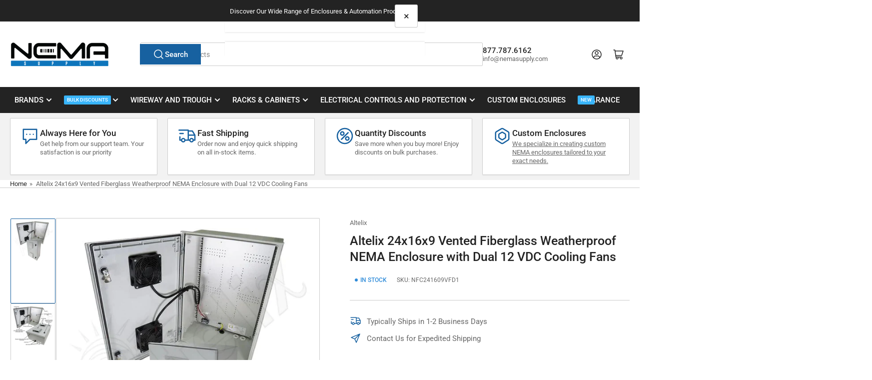

--- FILE ---
content_type: text/html; charset=utf-8
request_url: https://nemasupply.com/products/altelix-24x16x9-vented-fiberglass-weatherproof-nema-enclosure-with-dual-12-vdc-cooling-fans
body_size: 48987
content:
<!doctype html>
<html
  lang="en"
  
>
  <head>
    <meta charset="utf-8">
    <meta name="viewport" content="width=device-width, initial-scale=1">

    <title>
      Altelix 24x16x9 Vented Fiberglass Weatherproof NEMA Enclosure with Dua
 &ndash; Nema Supply</title>

    <link rel="preconnect" href="//cdn.shopify.com" crossorigin>

    
      <link rel="preconnect" href="//fonts.shopifycdn.com" crossorigin>
    

    
    
      <link
        rel="preload"
        as="font"
        href="//nemasupply.com/cdn/fonts/roboto/roboto_n4.2019d890f07b1852f56ce63ba45b2db45d852cba.woff2"
        type="font/woff2"
        crossorigin
      >
    
    
      <link
        rel="preload"
        as="font"
        href="//nemasupply.com/cdn/fonts/roboto/roboto_n5.250d51708d76acbac296b0e21ede8f81de4e37aa.woff2"
        type="font/woff2"
        crossorigin
      >
    
    
    



<style data-shopify>
  @font-face {
  font-family: Roboto;
  font-weight: 400;
  font-style: normal;
  font-display: swap;
  src: url("//nemasupply.com/cdn/fonts/roboto/roboto_n4.2019d890f07b1852f56ce63ba45b2db45d852cba.woff2") format("woff2"),
       url("//nemasupply.com/cdn/fonts/roboto/roboto_n4.238690e0007583582327135619c5f7971652fa9d.woff") format("woff");
}

  @font-face {
  font-family: Roboto;
  font-weight: 700;
  font-style: normal;
  font-display: swap;
  src: url("//nemasupply.com/cdn/fonts/roboto/roboto_n7.f38007a10afbbde8976c4056bfe890710d51dec2.woff2") format("woff2"),
       url("//nemasupply.com/cdn/fonts/roboto/roboto_n7.94bfdd3e80c7be00e128703d245c207769d763f9.woff") format("woff");
}

  @font-face {
  font-family: Roboto;
  font-weight: 400;
  font-style: italic;
  font-display: swap;
  src: url("//nemasupply.com/cdn/fonts/roboto/roboto_i4.57ce898ccda22ee84f49e6b57ae302250655e2d4.woff2") format("woff2"),
       url("//nemasupply.com/cdn/fonts/roboto/roboto_i4.b21f3bd061cbcb83b824ae8c7671a82587b264bf.woff") format("woff");
}

  @font-face {
  font-family: Roboto;
  font-weight: 700;
  font-style: italic;
  font-display: swap;
  src: url("//nemasupply.com/cdn/fonts/roboto/roboto_i7.7ccaf9410746f2c53340607c42c43f90a9005937.woff2") format("woff2"),
       url("//nemasupply.com/cdn/fonts/roboto/roboto_i7.49ec21cdd7148292bffea74c62c0df6e93551516.woff") format("woff");
}

  @font-face {
  font-family: Roboto;
  font-weight: 500;
  font-style: normal;
  font-display: swap;
  src: url("//nemasupply.com/cdn/fonts/roboto/roboto_n5.250d51708d76acbac296b0e21ede8f81de4e37aa.woff2") format("woff2"),
       url("//nemasupply.com/cdn/fonts/roboto/roboto_n5.535e8c56f4cbbdea416167af50ab0ff1360a3949.woff") format("woff");
}

  @font-face {
  font-family: Roboto;
  font-weight: 700;
  font-style: normal;
  font-display: swap;
  src: url("//nemasupply.com/cdn/fonts/roboto/roboto_n7.f38007a10afbbde8976c4056bfe890710d51dec2.woff2") format("woff2"),
       url("//nemasupply.com/cdn/fonts/roboto/roboto_n7.94bfdd3e80c7be00e128703d245c207769d763f9.woff") format("woff");
}

  @font-face {
  font-family: Roboto;
  font-weight: 500;
  font-style: italic;
  font-display: swap;
  src: url("//nemasupply.com/cdn/fonts/roboto/roboto_i5.0ae24363bf5844e2ee3295d84078d36c9bd0faf4.woff2") format("woff2"),
       url("//nemasupply.com/cdn/fonts/roboto/roboto_i5.a9cdb6a43048799fe739d389c60b64059e33cf12.woff") format("woff");
}

  @font-face {
  font-family: Roboto;
  font-weight: 700;
  font-style: italic;
  font-display: swap;
  src: url("//nemasupply.com/cdn/fonts/roboto/roboto_i7.7ccaf9410746f2c53340607c42c43f90a9005937.woff2") format("woff2"),
       url("//nemasupply.com/cdn/fonts/roboto/roboto_i7.49ec21cdd7148292bffea74c62c0df6e93551516.woff") format("woff");
}

@font-face {
  font-family: Roboto;
  font-weight: 500;
  font-style: normal;
  font-display: swap;
  src: url("//nemasupply.com/cdn/fonts/roboto/roboto_n5.250d51708d76acbac296b0e21ede8f81de4e37aa.woff2") format("woff2"),
       url("//nemasupply.com/cdn/fonts/roboto/roboto_n5.535e8c56f4cbbdea416167af50ab0ff1360a3949.woff") format("woff");
}

:root {
  	--page-width: 146rem;
  	--spacing-base-1: 2rem;

  	--grid-desktop-horizontal-spacing: 20px;
  	--grid-desktop-vertical-spacing: 20px;
  	--grid-mobile-horizontal-spacing: 15px;
  	--grid-mobile-vertical-spacing: 15px;

  	--border-radius-base: 2px;
  	--buttons-radius: 2px;
  	--inputs-radius: 4px;
  	--inputs-border-width: 1px;
  	--inputs-border-opacity: .2;

  	--color-base-white: #fff;
  	--color-product-review-star: #ffc700;
  	--color-base-text: 103, 103, 103;
  	--color-base-text-alt: 35, 35, 35;
  	--color-base-border: 204, 204, 204;
  	--color-base-background-1: 255, 255, 255;
  	--color-base-background-2: 242, 242, 242;
  	--color-base-accent-1: 35, 35, 35;
  	--color-base-accent-1-text: 255, 255, 255;
  	--color-base-accent-2: 23, 97, 160;
  	--color-base-accent-2-text: 255, 255, 255;
  	--color-base-accent-3: 125, 167, 217;
  	--color-base-accent-3-text: 35, 35, 35;

  	
  	--color-buttons-primary-background: 23, 97, 160;
  	
  	
  	--color-buttons-primary-text: 255, 255, 255;
  	
  	
  	--color-buttons-secondary-background: 35, 35, 35;
  	
  	
  	--color-buttons-secondary-text: 255, 255, 255;
  	

  	--color-sale: rgba(48, 140, 217, 1.0);
  	--color-sale-background: #c7e0f5;
  	--color-error: rgba(244, 67, 54, 1.0);
  	--color-error-background: #ffffff;
  	--color-success: rgba(48, 140, 217, 1.0);
  	--color-success-background: #ffffff;
  	--color-warning: rgba(189, 107, 27, 1.0);
  	--color-warning-background: #f8e1cb;
  	--color-preorder: rgba(40, 125, 255, 1.0);
  	--color-preorder-background: #e5efff;
  	--color-backorder: rgba(76, 175, 80, 1.0);
  	--color-backorder-background: #ffffff;
  	--color-price: 35, 35, 35, 1.0;
  	--color-price-discounted: 103, 103, 103, 1.0;

  	--font-body-family: Roboto, sans-serif;
  	--font-body-style: normal;
  	--font-body-weight: 400;
  	--font-bolder-weight: 500;

  	--font-heading-family: Roboto, sans-serif;
  	--font-heading-style: normal;
  	--font-heading-weight: 500;

  	--font-body-scale: 1.0;
  	--font-heading-scale: 1.05;
  	--font-heading-spacing: 0.0em;
  	--font-heading-transform: none;
  	--font-product-price-scale: 1.0;
  	--font-product-price-grid-scale: 1.0;

  	--font-buttons-family: Roboto,sans-serif;
  	--font-buttons-transform: none;

  	--font-badges-transform: uppercase;
  }

  :root,
  .color-background-1 {
  	--color-foreground: var(--color-base-text);
  	--color-foreground-alt: var(--color-base-text-alt);
  	--color-background: var(--color-base-background-1);
  	--color-border: rgb(var(--color-base-border));
  	--color-box-shadow: rgba(var(--color-base-border), 0.2);
  	--color-accent-1: var(--color-base-accent-1);
  	--color-accent-2: var(--color-base-accent-2);
  	--color-button: var(--color-buttons-primary-background, var(--color-base-accent-1));
  	--color-button-text: var(--color-buttons-primary-text, var(--color-base-accent-1-text));
  }

  .color-background-2 {
  	--color-foreground: var(--color-base-text);
  	--color-foreground-alt: var(--color-base-text-alt);
  	--color-background: var(--color-base-background-2);
  	--color-border: rgb(var(--color-base-border));
  	--color-box-shadow: rgba(var(--color-base-border), 0.2);
  	--color-accent-1: var(--color-base-accent-1);
  	--color-accent-2: var(--color-base-accent-2);
  	--color-button: var(--color-base-accent-1);
  	--color-button-text: var(--color-base-accent-1-text);
  }

  .color-accent-1 {
  	--color-foreground: var(--color-base-accent-1-text);
  	--color-foreground-alt: var(--color-base-accent-1-text);
  	--color-background: var(--color-base-accent-1);
  	--color-border: rgba(var(--color-base-accent-3-text), 0.2);
  	--color-box-shadow: rgba(var(--color-base-border), 0.05);
  	--color-accent-1: var(--color-base-accent-1-text);
  	--color-accent-2: var(--color-base-accent-2);
  	--color-button: var(--color-base-accent-2);
  	--color-button-text: var(--color-base-accent-2-text);
  }

  .color-accent-2 {
  	--color-foreground: var(--color-base-accent-2-text);
  	--color-foreground-alt: var(--color-base-accent-2-text);
  	--color-background: var(--color-base-accent-2);
  	--color-border: rgba(var(--color-base-accent-2-text), 0.25);
  	--color-box-shadow: rgba(var(--color-base-border), 0.05);
  	--color-accent-1: var(--color-base-accent-1-text);
  	--color-accent-2: var(--color-base-accent-1);
  	--color-button: var(--color-base-accent-1);
  	--color-button-text: var(--color-base-accent-1-text);
  }

  .color-accent-3 {
  	--color-foreground: var(--color-base-accent-3-text);
  	--color-foreground-alt: var(--color-base-accent-3-text);
  	--color-background: var(--color-base-accent-3);
  	--color-border: rgba(var(--color-base-accent-3-text), 0.1);
  	--color-box-shadow: rgba(var(--color-base-border), 0.05);
  	--color-accent-1: var(--color-base-accent-1-text);
  	--color-accent-2: var(--color-base-accent-2);
  	--color-button: var(--color-base-accent-1);
  	--color-button-text: var(--color-base-accent-1-text);
  }

  body,
  .color-background-1,
  .color-background-2,
  .color-accent-1,
  .color-accent-2,
  .color-accent-3 {
  	color: rgb(var(--color-foreground));
  	background-color: rgb(var(--color-background));
  }
</style>


    <style>
      html {
        box-sizing: border-box;
        -ms-overflow-style: scrollbar;
        -webkit-tap-highlight-color: rgba(0, 0, 0, 0);
        height: 100%;
        font-size: calc(var(--font-body-scale) * 62.5%);
        scroll-behavior: smooth;
        line-height: 1.15;
        -webkit-text-size-adjust: 100%;
      }

      * {
        box-sizing: inherit;
      }

      *::before,
      *::after {
        box-sizing: inherit;
      }

      body {
        min-height: 100%;
        font-size: 1.5rem;
        line-height: calc(1 + 0.6 / var(--font-body-scale));
        font-family: var(--font-body-family);
        font-style: var(--font-body-style);
        font-weight: var(--font-body-weight);
        text-transform: none;
        -webkit-font-smoothing: antialiased;
        -moz-osx-font-smoothing: grayscale;
        word-wrap: break-word;
        overflow-wrap: break-word;
        margin: 0;
      }

      .drawer {
        position: fixed;
        top: 0;
        inset-inline-end: 0;
        height: 100dvh;
        width: 85vw;
        max-width: 40rem;
        transform: translateX(calc(100% + 5rem));
      }

      [dir='rtl'] .drawer {
        transform: translateX(calc(-100% - 5rem));
      }

      .dropdown-list-wrap {
        visibility: hidden;
        opacity: 0;
      }

      .breadcrumb {
        display: none;
      }

      @media (min-width: 990px) {
        .breadcrumb {
          display: block;
        }
      }

      slideshow-component {
        display: block;
        height: auto;
        overflow: visible;
      }

      .slideshow {
        position: relative;
        display: block;
        overflow: hidden;
      }

      .slideshow-slide {
        position: relative;
        width: 100%;
        display: block;
        flex: none;
      }
    </style>

    <link href="//nemasupply.com/cdn/shop/t/20/assets/base.css?v=110765242953866910861751860138" rel="stylesheet" type="text/css" media="all" />

    <script src="//nemasupply.com/cdn/shop/t/20/assets/pubsub.js?v=30807451139412869281751638969" defer="defer"></script>
    <script src="//nemasupply.com/cdn/shop/t/20/assets/scripts.js?v=154877523586889495021751638969" defer="defer"></script>

    <script>window.performance && window.performance.mark && window.performance.mark('shopify.content_for_header.start');</script><meta id="shopify-digital-wallet" name="shopify-digital-wallet" content="/2020409413/digital_wallets/dialog">
<meta name="shopify-checkout-api-token" content="f4f1e7ea10a8ac97954c0d336b0a4dc5">
<meta id="in-context-paypal-metadata" data-shop-id="2020409413" data-venmo-supported="false" data-environment="production" data-locale="en_US" data-paypal-v4="true" data-currency="USD">
<link rel="alternate" type="application/json+oembed" href="https://nemasupply.com/products/altelix-24x16x9-vented-fiberglass-weatherproof-nema-enclosure-with-dual-12-vdc-cooling-fans.oembed">
<script async="async" src="/checkouts/internal/preloads.js?locale=en-US"></script>
<link rel="preconnect" href="https://shop.app" crossorigin="anonymous">
<script async="async" src="https://shop.app/checkouts/internal/preloads.js?locale=en-US&shop_id=2020409413" crossorigin="anonymous"></script>
<script id="apple-pay-shop-capabilities" type="application/json">{"shopId":2020409413,"countryCode":"US","currencyCode":"USD","merchantCapabilities":["supports3DS"],"merchantId":"gid:\/\/shopify\/Shop\/2020409413","merchantName":"Nema Supply","requiredBillingContactFields":["postalAddress","email"],"requiredShippingContactFields":["postalAddress","email"],"shippingType":"shipping","supportedNetworks":["visa","masterCard","amex","discover","elo","jcb"],"total":{"type":"pending","label":"Nema Supply","amount":"1.00"},"shopifyPaymentsEnabled":true,"supportsSubscriptions":true}</script>
<script id="shopify-features" type="application/json">{"accessToken":"f4f1e7ea10a8ac97954c0d336b0a4dc5","betas":["rich-media-storefront-analytics"],"domain":"nemasupply.com","predictiveSearch":true,"shopId":2020409413,"locale":"en"}</script>
<script>var Shopify = Shopify || {};
Shopify.shop = "nema-supply.myshopify.com";
Shopify.locale = "en";
Shopify.currency = {"active":"USD","rate":"1.0"};
Shopify.country = "US";
Shopify.theme = {"name":"Live Publish 2025","id":179606978841,"schema_name":"Athens","schema_version":"5.0.0","theme_store_id":1608,"role":"main"};
Shopify.theme.handle = "null";
Shopify.theme.style = {"id":null,"handle":null};
Shopify.cdnHost = "nemasupply.com/cdn";
Shopify.routes = Shopify.routes || {};
Shopify.routes.root = "/";</script>
<script type="module">!function(o){(o.Shopify=o.Shopify||{}).modules=!0}(window);</script>
<script>!function(o){function n(){var o=[];function n(){o.push(Array.prototype.slice.apply(arguments))}return n.q=o,n}var t=o.Shopify=o.Shopify||{};t.loadFeatures=n(),t.autoloadFeatures=n()}(window);</script>
<script>
  window.ShopifyPay = window.ShopifyPay || {};
  window.ShopifyPay.apiHost = "shop.app\/pay";
  window.ShopifyPay.redirectState = null;
</script>
<script id="shop-js-analytics" type="application/json">{"pageType":"product"}</script>
<script defer="defer" async type="module" src="//nemasupply.com/cdn/shopifycloud/shop-js/modules/v2/client.init-shop-cart-sync_BN7fPSNr.en.esm.js"></script>
<script defer="defer" async type="module" src="//nemasupply.com/cdn/shopifycloud/shop-js/modules/v2/chunk.common_Cbph3Kss.esm.js"></script>
<script defer="defer" async type="module" src="//nemasupply.com/cdn/shopifycloud/shop-js/modules/v2/chunk.modal_DKumMAJ1.esm.js"></script>
<script type="module">
  await import("//nemasupply.com/cdn/shopifycloud/shop-js/modules/v2/client.init-shop-cart-sync_BN7fPSNr.en.esm.js");
await import("//nemasupply.com/cdn/shopifycloud/shop-js/modules/v2/chunk.common_Cbph3Kss.esm.js");
await import("//nemasupply.com/cdn/shopifycloud/shop-js/modules/v2/chunk.modal_DKumMAJ1.esm.js");

  window.Shopify.SignInWithShop?.initShopCartSync?.({"fedCMEnabled":true,"windoidEnabled":true});

</script>
<script defer="defer" async type="module" src="//nemasupply.com/cdn/shopifycloud/shop-js/modules/v2/client.payment-terms_BxzfvcZJ.en.esm.js"></script>
<script defer="defer" async type="module" src="//nemasupply.com/cdn/shopifycloud/shop-js/modules/v2/chunk.common_Cbph3Kss.esm.js"></script>
<script defer="defer" async type="module" src="//nemasupply.com/cdn/shopifycloud/shop-js/modules/v2/chunk.modal_DKumMAJ1.esm.js"></script>
<script type="module">
  await import("//nemasupply.com/cdn/shopifycloud/shop-js/modules/v2/client.payment-terms_BxzfvcZJ.en.esm.js");
await import("//nemasupply.com/cdn/shopifycloud/shop-js/modules/v2/chunk.common_Cbph3Kss.esm.js");
await import("//nemasupply.com/cdn/shopifycloud/shop-js/modules/v2/chunk.modal_DKumMAJ1.esm.js");

  
</script>
<script>
  window.Shopify = window.Shopify || {};
  if (!window.Shopify.featureAssets) window.Shopify.featureAssets = {};
  window.Shopify.featureAssets['shop-js'] = {"shop-cart-sync":["modules/v2/client.shop-cart-sync_CJVUk8Jm.en.esm.js","modules/v2/chunk.common_Cbph3Kss.esm.js","modules/v2/chunk.modal_DKumMAJ1.esm.js"],"init-fed-cm":["modules/v2/client.init-fed-cm_7Fvt41F4.en.esm.js","modules/v2/chunk.common_Cbph3Kss.esm.js","modules/v2/chunk.modal_DKumMAJ1.esm.js"],"init-shop-email-lookup-coordinator":["modules/v2/client.init-shop-email-lookup-coordinator_Cc088_bR.en.esm.js","modules/v2/chunk.common_Cbph3Kss.esm.js","modules/v2/chunk.modal_DKumMAJ1.esm.js"],"init-windoid":["modules/v2/client.init-windoid_hPopwJRj.en.esm.js","modules/v2/chunk.common_Cbph3Kss.esm.js","modules/v2/chunk.modal_DKumMAJ1.esm.js"],"shop-button":["modules/v2/client.shop-button_B0jaPSNF.en.esm.js","modules/v2/chunk.common_Cbph3Kss.esm.js","modules/v2/chunk.modal_DKumMAJ1.esm.js"],"shop-cash-offers":["modules/v2/client.shop-cash-offers_DPIskqss.en.esm.js","modules/v2/chunk.common_Cbph3Kss.esm.js","modules/v2/chunk.modal_DKumMAJ1.esm.js"],"shop-toast-manager":["modules/v2/client.shop-toast-manager_CK7RT69O.en.esm.js","modules/v2/chunk.common_Cbph3Kss.esm.js","modules/v2/chunk.modal_DKumMAJ1.esm.js"],"init-shop-cart-sync":["modules/v2/client.init-shop-cart-sync_BN7fPSNr.en.esm.js","modules/v2/chunk.common_Cbph3Kss.esm.js","modules/v2/chunk.modal_DKumMAJ1.esm.js"],"init-customer-accounts-sign-up":["modules/v2/client.init-customer-accounts-sign-up_CfPf4CXf.en.esm.js","modules/v2/client.shop-login-button_DeIztwXF.en.esm.js","modules/v2/chunk.common_Cbph3Kss.esm.js","modules/v2/chunk.modal_DKumMAJ1.esm.js"],"pay-button":["modules/v2/client.pay-button_CgIwFSYN.en.esm.js","modules/v2/chunk.common_Cbph3Kss.esm.js","modules/v2/chunk.modal_DKumMAJ1.esm.js"],"init-customer-accounts":["modules/v2/client.init-customer-accounts_DQ3x16JI.en.esm.js","modules/v2/client.shop-login-button_DeIztwXF.en.esm.js","modules/v2/chunk.common_Cbph3Kss.esm.js","modules/v2/chunk.modal_DKumMAJ1.esm.js"],"avatar":["modules/v2/client.avatar_BTnouDA3.en.esm.js"],"init-shop-for-new-customer-accounts":["modules/v2/client.init-shop-for-new-customer-accounts_CsZy_esa.en.esm.js","modules/v2/client.shop-login-button_DeIztwXF.en.esm.js","modules/v2/chunk.common_Cbph3Kss.esm.js","modules/v2/chunk.modal_DKumMAJ1.esm.js"],"shop-follow-button":["modules/v2/client.shop-follow-button_BRMJjgGd.en.esm.js","modules/v2/chunk.common_Cbph3Kss.esm.js","modules/v2/chunk.modal_DKumMAJ1.esm.js"],"checkout-modal":["modules/v2/client.checkout-modal_B9Drz_yf.en.esm.js","modules/v2/chunk.common_Cbph3Kss.esm.js","modules/v2/chunk.modal_DKumMAJ1.esm.js"],"shop-login-button":["modules/v2/client.shop-login-button_DeIztwXF.en.esm.js","modules/v2/chunk.common_Cbph3Kss.esm.js","modules/v2/chunk.modal_DKumMAJ1.esm.js"],"lead-capture":["modules/v2/client.lead-capture_DXYzFM3R.en.esm.js","modules/v2/chunk.common_Cbph3Kss.esm.js","modules/v2/chunk.modal_DKumMAJ1.esm.js"],"shop-login":["modules/v2/client.shop-login_CA5pJqmO.en.esm.js","modules/v2/chunk.common_Cbph3Kss.esm.js","modules/v2/chunk.modal_DKumMAJ1.esm.js"],"payment-terms":["modules/v2/client.payment-terms_BxzfvcZJ.en.esm.js","modules/v2/chunk.common_Cbph3Kss.esm.js","modules/v2/chunk.modal_DKumMAJ1.esm.js"]};
</script>
<script>(function() {
  var isLoaded = false;
  function asyncLoad() {
    if (isLoaded) return;
    isLoaded = true;
    var urls = ["https:\/\/accessories.w3apps.co\/js\/accessories.js?shop=nema-supply.myshopify.com","https:\/\/d23dclunsivw3h.cloudfront.net\/redirect-app.js?shop=nema-supply.myshopify.com"];
    for (var i = 0; i < urls.length; i++) {
      var s = document.createElement('script');
      s.type = 'text/javascript';
      s.async = true;
      s.src = urls[i];
      var x = document.getElementsByTagName('script')[0];
      x.parentNode.insertBefore(s, x);
    }
  };
  if(window.attachEvent) {
    window.attachEvent('onload', asyncLoad);
  } else {
    window.addEventListener('load', asyncLoad, false);
  }
})();</script>
<script id="__st">var __st={"a":2020409413,"offset":-18000,"reqid":"befde9f6-1c94-465a-a807-5c29d214367f-1769872282","pageurl":"nemasupply.com\/products\/altelix-24x16x9-vented-fiberglass-weatherproof-nema-enclosure-with-dual-12-vdc-cooling-fans","u":"d6406ec4c5c3","p":"product","rtyp":"product","rid":8117696266521};</script>
<script>window.ShopifyPaypalV4VisibilityTracking = true;</script>
<script id="captcha-bootstrap">!function(){'use strict';const t='contact',e='account',n='new_comment',o=[[t,t],['blogs',n],['comments',n],[t,'customer']],c=[[e,'customer_login'],[e,'guest_login'],[e,'recover_customer_password'],[e,'create_customer']],r=t=>t.map((([t,e])=>`form[action*='/${t}']:not([data-nocaptcha='true']) input[name='form_type'][value='${e}']`)).join(','),a=t=>()=>t?[...document.querySelectorAll(t)].map((t=>t.form)):[];function s(){const t=[...o],e=r(t);return a(e)}const i='password',u='form_key',d=['recaptcha-v3-token','g-recaptcha-response','h-captcha-response',i],f=()=>{try{return window.sessionStorage}catch{return}},m='__shopify_v',_=t=>t.elements[u];function p(t,e,n=!1){try{const o=window.sessionStorage,c=JSON.parse(o.getItem(e)),{data:r}=function(t){const{data:e,action:n}=t;return t[m]||n?{data:e,action:n}:{data:t,action:n}}(c);for(const[e,n]of Object.entries(r))t.elements[e]&&(t.elements[e].value=n);n&&o.removeItem(e)}catch(o){console.error('form repopulation failed',{error:o})}}const l='form_type',E='cptcha';function T(t){t.dataset[E]=!0}const w=window,h=w.document,L='Shopify',v='ce_forms',y='captcha';let A=!1;((t,e)=>{const n=(g='f06e6c50-85a8-45c8-87d0-21a2b65856fe',I='https://cdn.shopify.com/shopifycloud/storefront-forms-hcaptcha/ce_storefront_forms_captcha_hcaptcha.v1.5.2.iife.js',D={infoText:'Protected by hCaptcha',privacyText:'Privacy',termsText:'Terms'},(t,e,n)=>{const o=w[L][v],c=o.bindForm;if(c)return c(t,g,e,D).then(n);var r;o.q.push([[t,g,e,D],n]),r=I,A||(h.body.append(Object.assign(h.createElement('script'),{id:'captcha-provider',async:!0,src:r})),A=!0)});var g,I,D;w[L]=w[L]||{},w[L][v]=w[L][v]||{},w[L][v].q=[],w[L][y]=w[L][y]||{},w[L][y].protect=function(t,e){n(t,void 0,e),T(t)},Object.freeze(w[L][y]),function(t,e,n,w,h,L){const[v,y,A,g]=function(t,e,n){const i=e?o:[],u=t?c:[],d=[...i,...u],f=r(d),m=r(i),_=r(d.filter((([t,e])=>n.includes(e))));return[a(f),a(m),a(_),s()]}(w,h,L),I=t=>{const e=t.target;return e instanceof HTMLFormElement?e:e&&e.form},D=t=>v().includes(t);t.addEventListener('submit',(t=>{const e=I(t);if(!e)return;const n=D(e)&&!e.dataset.hcaptchaBound&&!e.dataset.recaptchaBound,o=_(e),c=g().includes(e)&&(!o||!o.value);(n||c)&&t.preventDefault(),c&&!n&&(function(t){try{if(!f())return;!function(t){const e=f();if(!e)return;const n=_(t);if(!n)return;const o=n.value;o&&e.removeItem(o)}(t);const e=Array.from(Array(32),(()=>Math.random().toString(36)[2])).join('');!function(t,e){_(t)||t.append(Object.assign(document.createElement('input'),{type:'hidden',name:u})),t.elements[u].value=e}(t,e),function(t,e){const n=f();if(!n)return;const o=[...t.querySelectorAll(`input[type='${i}']`)].map((({name:t})=>t)),c=[...d,...o],r={};for(const[a,s]of new FormData(t).entries())c.includes(a)||(r[a]=s);n.setItem(e,JSON.stringify({[m]:1,action:t.action,data:r}))}(t,e)}catch(e){console.error('failed to persist form',e)}}(e),e.submit())}));const S=(t,e)=>{t&&!t.dataset[E]&&(n(t,e.some((e=>e===t))),T(t))};for(const o of['focusin','change'])t.addEventListener(o,(t=>{const e=I(t);D(e)&&S(e,y())}));const B=e.get('form_key'),M=e.get(l),P=B&&M;t.addEventListener('DOMContentLoaded',(()=>{const t=y();if(P)for(const e of t)e.elements[l].value===M&&p(e,B);[...new Set([...A(),...v().filter((t=>'true'===t.dataset.shopifyCaptcha))])].forEach((e=>S(e,t)))}))}(h,new URLSearchParams(w.location.search),n,t,e,['guest_login'])})(!0,!0)}();</script>
<script integrity="sha256-4kQ18oKyAcykRKYeNunJcIwy7WH5gtpwJnB7kiuLZ1E=" data-source-attribution="shopify.loadfeatures" defer="defer" src="//nemasupply.com/cdn/shopifycloud/storefront/assets/storefront/load_feature-a0a9edcb.js" crossorigin="anonymous"></script>
<script crossorigin="anonymous" defer="defer" src="//nemasupply.com/cdn/shopifycloud/storefront/assets/shopify_pay/storefront-65b4c6d7.js?v=20250812"></script>
<script data-source-attribution="shopify.dynamic_checkout.dynamic.init">var Shopify=Shopify||{};Shopify.PaymentButton=Shopify.PaymentButton||{isStorefrontPortableWallets:!0,init:function(){window.Shopify.PaymentButton.init=function(){};var t=document.createElement("script");t.src="https://nemasupply.com/cdn/shopifycloud/portable-wallets/latest/portable-wallets.en.js",t.type="module",document.head.appendChild(t)}};
</script>
<script data-source-attribution="shopify.dynamic_checkout.buyer_consent">
  function portableWalletsHideBuyerConsent(e){var t=document.getElementById("shopify-buyer-consent"),n=document.getElementById("shopify-subscription-policy-button");t&&n&&(t.classList.add("hidden"),t.setAttribute("aria-hidden","true"),n.removeEventListener("click",e))}function portableWalletsShowBuyerConsent(e){var t=document.getElementById("shopify-buyer-consent"),n=document.getElementById("shopify-subscription-policy-button");t&&n&&(t.classList.remove("hidden"),t.removeAttribute("aria-hidden"),n.addEventListener("click",e))}window.Shopify?.PaymentButton&&(window.Shopify.PaymentButton.hideBuyerConsent=portableWalletsHideBuyerConsent,window.Shopify.PaymentButton.showBuyerConsent=portableWalletsShowBuyerConsent);
</script>
<script data-source-attribution="shopify.dynamic_checkout.cart.bootstrap">document.addEventListener("DOMContentLoaded",(function(){function t(){return document.querySelector("shopify-accelerated-checkout-cart, shopify-accelerated-checkout")}if(t())Shopify.PaymentButton.init();else{new MutationObserver((function(e,n){t()&&(Shopify.PaymentButton.init(),n.disconnect())})).observe(document.body,{childList:!0,subtree:!0})}}));
</script>
<link id="shopify-accelerated-checkout-styles" rel="stylesheet" media="screen" href="https://nemasupply.com/cdn/shopifycloud/portable-wallets/latest/accelerated-checkout-backwards-compat.css" crossorigin="anonymous">
<style id="shopify-accelerated-checkout-cart">
        #shopify-buyer-consent {
  margin-top: 1em;
  display: inline-block;
  width: 100%;
}

#shopify-buyer-consent.hidden {
  display: none;
}

#shopify-subscription-policy-button {
  background: none;
  border: none;
  padding: 0;
  text-decoration: underline;
  font-size: inherit;
  cursor: pointer;
}

#shopify-subscription-policy-button::before {
  box-shadow: none;
}

      </style>

<script>window.performance && window.performance.mark && window.performance.mark('shopify.content_for_header.end');</script>

    <script>
      if (Shopify.designMode) {
        document.documentElement.classList.add('shopify-design-mode');
      }
    </script>
      <meta name="description" content="Description 12 VDC Powered Fan Cooled NEMA Enclosure The The Altelix NFC241609VFD1 features two 4&quot; vents and two 12VDC thermostat controlled cooling fans which helps maintain lower internal temperatures. The fans turns on when the internal temperature reaches 100°F (38°C) and turns off when it drops to 79°F (26°C). Rai">
    
    <link rel="canonical" href="https://nemasupply.com/products/altelix-24x16x9-vented-fiberglass-weatherproof-nema-enclosure-with-dual-12-vdc-cooling-fans">
    


<meta property="og:site_name" content="Nema Supply">
<meta property="og:url" content="https://nemasupply.com/products/altelix-24x16x9-vented-fiberglass-weatherproof-nema-enclosure-with-dual-12-vdc-cooling-fans">
<meta property="og:title" content="Altelix 24x16x9 Vented Fiberglass Weatherproof NEMA Enclosure with Dua">
<meta property="og:type" content="product">
<meta property="og:description" content="Description 12 VDC Powered Fan Cooled NEMA Enclosure The The Altelix NFC241609VFD1 features two 4&quot; vents and two 12VDC thermostat controlled cooling fans which helps maintain lower internal temperatures. The fans turns on when the internal temperature reaches 100°F (38°C) and turns off when it drops to 79°F (26°C). Rai"><meta property="og:image" content="http://nemasupply.com/cdn/shop/products/altelix-24x16x9-vented-fiberglass-weatherproof-nema-enclosure-with-dual-12-vdc-cooling-fans-6875833.webp?v=1752447073">
  <meta property="og:image:secure_url" content="https://nemasupply.com/cdn/shop/products/altelix-24x16x9-vented-fiberglass-weatherproof-nema-enclosure-with-dual-12-vdc-cooling-fans-6875833.webp?v=1752447073">
  <meta property="og:image:width" content="600">
  <meta property="og:image:height" content="600"><meta
    property="og:price:amount"
    content="934.99"
  >
  <meta property="og:price:currency" content="USD"><meta name="twitter:card" content="summary_large_image">
<meta name="twitter:title" content="Altelix 24x16x9 Vented Fiberglass Weatherproof NEMA Enclosure with Dua">
<meta name="twitter:description" content="Description 12 VDC Powered Fan Cooled NEMA Enclosure The The Altelix NFC241609VFD1 features two 4&quot; vents and two 12VDC thermostat controlled cooling fans which helps maintain lower internal temperatures. The fans turns on when the internal temperature reaches 100°F (38°C) and turns off when it drops to 79°F (26°C). Rai">

    
      <link
        rel="icon"
        type="image/png"
        href="//nemasupply.com/cdn/shop/files/NEMA_NEW_LOGO_Supply_Emblem.png?crop=center&height=32&v=1722724014&width=32"
      >
    
  <!-- BEGIN app block: shopify://apps/feedapis-for-bing-shopping-ms/blocks/core_settings_block/85d1f706-4ddf-4f82-ae49-9ed18005b0be --><!-- BEGIN: Tracking Tags and Scripts by FeedAPIs For Bing Shopping /MS -->



<!-- END: Tracking Tags and Scripts by FeedAPIs For Bing Shopping /MS -->
<!-- END app block --><!-- BEGIN app block: shopify://apps/simprosys-google-shopping-feed/blocks/core_settings_block/1f0b859e-9fa6-4007-97e8-4513aff5ff3b --><!-- BEGIN: GSF App Core Tags & Scripts by Simprosys Google Shopping Feed -->









<!-- END: GSF App Core Tags & Scripts by Simprosys Google Shopping Feed -->
<!-- END app block --><!-- BEGIN app block: shopify://apps/sc-easy-redirects/blocks/app/be3f8dbd-5d43-46b4-ba43-2d65046054c2 -->
    <!-- common for all pages -->
    
    
        <script src="https://cdn.shopify.com/extensions/264f3360-3201-4ab7-9087-2c63466c86a3/sc-easy-redirects-5/assets/esc-redirect-app-live-feature.js" async></script>
    




<!-- END app block --><link href="https://monorail-edge.shopifysvc.com" rel="dns-prefetch">
<script>(function(){if ("sendBeacon" in navigator && "performance" in window) {try {var session_token_from_headers = performance.getEntriesByType('navigation')[0].serverTiming.find(x => x.name == '_s').description;} catch {var session_token_from_headers = undefined;}var session_cookie_matches = document.cookie.match(/_shopify_s=([^;]*)/);var session_token_from_cookie = session_cookie_matches && session_cookie_matches.length === 2 ? session_cookie_matches[1] : "";var session_token = session_token_from_headers || session_token_from_cookie || "";function handle_abandonment_event(e) {var entries = performance.getEntries().filter(function(entry) {return /monorail-edge.shopifysvc.com/.test(entry.name);});if (!window.abandonment_tracked && entries.length === 0) {window.abandonment_tracked = true;var currentMs = Date.now();var navigation_start = performance.timing.navigationStart;var payload = {shop_id: 2020409413,url: window.location.href,navigation_start,duration: currentMs - navigation_start,session_token,page_type: "product"};window.navigator.sendBeacon("https://monorail-edge.shopifysvc.com/v1/produce", JSON.stringify({schema_id: "online_store_buyer_site_abandonment/1.1",payload: payload,metadata: {event_created_at_ms: currentMs,event_sent_at_ms: currentMs}}));}}window.addEventListener('pagehide', handle_abandonment_event);}}());</script>
<script id="web-pixels-manager-setup">(function e(e,d,r,n,o){if(void 0===o&&(o={}),!Boolean(null===(a=null===(i=window.Shopify)||void 0===i?void 0:i.analytics)||void 0===a?void 0:a.replayQueue)){var i,a;window.Shopify=window.Shopify||{};var t=window.Shopify;t.analytics=t.analytics||{};var s=t.analytics;s.replayQueue=[],s.publish=function(e,d,r){return s.replayQueue.push([e,d,r]),!0};try{self.performance.mark("wpm:start")}catch(e){}var l=function(){var e={modern:/Edge?\/(1{2}[4-9]|1[2-9]\d|[2-9]\d{2}|\d{4,})\.\d+(\.\d+|)|Firefox\/(1{2}[4-9]|1[2-9]\d|[2-9]\d{2}|\d{4,})\.\d+(\.\d+|)|Chrom(ium|e)\/(9{2}|\d{3,})\.\d+(\.\d+|)|(Maci|X1{2}).+ Version\/(15\.\d+|(1[6-9]|[2-9]\d|\d{3,})\.\d+)([,.]\d+|)( \(\w+\)|)( Mobile\/\w+|) Safari\/|Chrome.+OPR\/(9{2}|\d{3,})\.\d+\.\d+|(CPU[ +]OS|iPhone[ +]OS|CPU[ +]iPhone|CPU IPhone OS|CPU iPad OS)[ +]+(15[._]\d+|(1[6-9]|[2-9]\d|\d{3,})[._]\d+)([._]\d+|)|Android:?[ /-](13[3-9]|1[4-9]\d|[2-9]\d{2}|\d{4,})(\.\d+|)(\.\d+|)|Android.+Firefox\/(13[5-9]|1[4-9]\d|[2-9]\d{2}|\d{4,})\.\d+(\.\d+|)|Android.+Chrom(ium|e)\/(13[3-9]|1[4-9]\d|[2-9]\d{2}|\d{4,})\.\d+(\.\d+|)|SamsungBrowser\/([2-9]\d|\d{3,})\.\d+/,legacy:/Edge?\/(1[6-9]|[2-9]\d|\d{3,})\.\d+(\.\d+|)|Firefox\/(5[4-9]|[6-9]\d|\d{3,})\.\d+(\.\d+|)|Chrom(ium|e)\/(5[1-9]|[6-9]\d|\d{3,})\.\d+(\.\d+|)([\d.]+$|.*Safari\/(?![\d.]+ Edge\/[\d.]+$))|(Maci|X1{2}).+ Version\/(10\.\d+|(1[1-9]|[2-9]\d|\d{3,})\.\d+)([,.]\d+|)( \(\w+\)|)( Mobile\/\w+|) Safari\/|Chrome.+OPR\/(3[89]|[4-9]\d|\d{3,})\.\d+\.\d+|(CPU[ +]OS|iPhone[ +]OS|CPU[ +]iPhone|CPU IPhone OS|CPU iPad OS)[ +]+(10[._]\d+|(1[1-9]|[2-9]\d|\d{3,})[._]\d+)([._]\d+|)|Android:?[ /-](13[3-9]|1[4-9]\d|[2-9]\d{2}|\d{4,})(\.\d+|)(\.\d+|)|Mobile Safari.+OPR\/([89]\d|\d{3,})\.\d+\.\d+|Android.+Firefox\/(13[5-9]|1[4-9]\d|[2-9]\d{2}|\d{4,})\.\d+(\.\d+|)|Android.+Chrom(ium|e)\/(13[3-9]|1[4-9]\d|[2-9]\d{2}|\d{4,})\.\d+(\.\d+|)|Android.+(UC? ?Browser|UCWEB|U3)[ /]?(15\.([5-9]|\d{2,})|(1[6-9]|[2-9]\d|\d{3,})\.\d+)\.\d+|SamsungBrowser\/(5\.\d+|([6-9]|\d{2,})\.\d+)|Android.+MQ{2}Browser\/(14(\.(9|\d{2,})|)|(1[5-9]|[2-9]\d|\d{3,})(\.\d+|))(\.\d+|)|K[Aa][Ii]OS\/(3\.\d+|([4-9]|\d{2,})\.\d+)(\.\d+|)/},d=e.modern,r=e.legacy,n=navigator.userAgent;return n.match(d)?"modern":n.match(r)?"legacy":"unknown"}(),u="modern"===l?"modern":"legacy",c=(null!=n?n:{modern:"",legacy:""})[u],f=function(e){return[e.baseUrl,"/wpm","/b",e.hashVersion,"modern"===e.buildTarget?"m":"l",".js"].join("")}({baseUrl:d,hashVersion:r,buildTarget:u}),m=function(e){var d=e.version,r=e.bundleTarget,n=e.surface,o=e.pageUrl,i=e.monorailEndpoint;return{emit:function(e){var a=e.status,t=e.errorMsg,s=(new Date).getTime(),l=JSON.stringify({metadata:{event_sent_at_ms:s},events:[{schema_id:"web_pixels_manager_load/3.1",payload:{version:d,bundle_target:r,page_url:o,status:a,surface:n,error_msg:t},metadata:{event_created_at_ms:s}}]});if(!i)return console&&console.warn&&console.warn("[Web Pixels Manager] No Monorail endpoint provided, skipping logging."),!1;try{return self.navigator.sendBeacon.bind(self.navigator)(i,l)}catch(e){}var u=new XMLHttpRequest;try{return u.open("POST",i,!0),u.setRequestHeader("Content-Type","text/plain"),u.send(l),!0}catch(e){return console&&console.warn&&console.warn("[Web Pixels Manager] Got an unhandled error while logging to Monorail."),!1}}}}({version:r,bundleTarget:l,surface:e.surface,pageUrl:self.location.href,monorailEndpoint:e.monorailEndpoint});try{o.browserTarget=l,function(e){var d=e.src,r=e.async,n=void 0===r||r,o=e.onload,i=e.onerror,a=e.sri,t=e.scriptDataAttributes,s=void 0===t?{}:t,l=document.createElement("script"),u=document.querySelector("head"),c=document.querySelector("body");if(l.async=n,l.src=d,a&&(l.integrity=a,l.crossOrigin="anonymous"),s)for(var f in s)if(Object.prototype.hasOwnProperty.call(s,f))try{l.dataset[f]=s[f]}catch(e){}if(o&&l.addEventListener("load",o),i&&l.addEventListener("error",i),u)u.appendChild(l);else{if(!c)throw new Error("Did not find a head or body element to append the script");c.appendChild(l)}}({src:f,async:!0,onload:function(){if(!function(){var e,d;return Boolean(null===(d=null===(e=window.Shopify)||void 0===e?void 0:e.analytics)||void 0===d?void 0:d.initialized)}()){var d=window.webPixelsManager.init(e)||void 0;if(d){var r=window.Shopify.analytics;r.replayQueue.forEach((function(e){var r=e[0],n=e[1],o=e[2];d.publishCustomEvent(r,n,o)})),r.replayQueue=[],r.publish=d.publishCustomEvent,r.visitor=d.visitor,r.initialized=!0}}},onerror:function(){return m.emit({status:"failed",errorMsg:"".concat(f," has failed to load")})},sri:function(e){var d=/^sha384-[A-Za-z0-9+/=]+$/;return"string"==typeof e&&d.test(e)}(c)?c:"",scriptDataAttributes:o}),m.emit({status:"loading"})}catch(e){m.emit({status:"failed",errorMsg:(null==e?void 0:e.message)||"Unknown error"})}}})({shopId: 2020409413,storefrontBaseUrl: "https://nemasupply.com",extensionsBaseUrl: "https://extensions.shopifycdn.com/cdn/shopifycloud/web-pixels-manager",monorailEndpoint: "https://monorail-edge.shopifysvc.com/unstable/produce_batch",surface: "storefront-renderer",enabledBetaFlags: ["2dca8a86"],webPixelsConfigList: [{"id":"1571586329","configuration":"{\"accountID\":\"123\"}","eventPayloadVersion":"v1","runtimeContext":"STRICT","scriptVersion":"10e6f86518c9e1f4a60f7908dc0d511d","type":"APP","apiClientId":5394113,"privacyPurposes":["ANALYTICS"],"dataSharingAdjustments":{"protectedCustomerApprovalScopes":["read_customer_email","read_customer_name","read_customer_personal_data"]}},{"id":"793182489","configuration":"{\"config\":\"{\\\"pixel_id\\\":\\\"G-5CNG7M1MHR\\\",\\\"gtag_events\\\":[{\\\"type\\\":\\\"purchase\\\",\\\"action_label\\\":\\\"G-5CNG7M1MHR\\\"},{\\\"type\\\":\\\"page_view\\\",\\\"action_label\\\":\\\"G-5CNG7M1MHR\\\"},{\\\"type\\\":\\\"view_item\\\",\\\"action_label\\\":\\\"G-5CNG7M1MHR\\\"},{\\\"type\\\":\\\"search\\\",\\\"action_label\\\":\\\"G-5CNG7M1MHR\\\"},{\\\"type\\\":\\\"add_to_cart\\\",\\\"action_label\\\":\\\"G-5CNG7M1MHR\\\"},{\\\"type\\\":\\\"begin_checkout\\\",\\\"action_label\\\":\\\"G-5CNG7M1MHR\\\"},{\\\"type\\\":\\\"add_payment_info\\\",\\\"action_label\\\":\\\"G-5CNG7M1MHR\\\"}],\\\"enable_monitoring_mode\\\":false}\"}","eventPayloadVersion":"v1","runtimeContext":"OPEN","scriptVersion":"b2a88bafab3e21179ed38636efcd8a93","type":"APP","apiClientId":1780363,"privacyPurposes":[],"dataSharingAdjustments":{"protectedCustomerApprovalScopes":["read_customer_address","read_customer_email","read_customer_name","read_customer_personal_data","read_customer_phone"]}},{"id":"425656601","configuration":"{\"pixel_id\":\"243364802991439\",\"pixel_type\":\"facebook_pixel\",\"metaapp_system_user_token\":\"-\"}","eventPayloadVersion":"v1","runtimeContext":"OPEN","scriptVersion":"ca16bc87fe92b6042fbaa3acc2fbdaa6","type":"APP","apiClientId":2329312,"privacyPurposes":["ANALYTICS","MARKETING","SALE_OF_DATA"],"dataSharingAdjustments":{"protectedCustomerApprovalScopes":["read_customer_address","read_customer_email","read_customer_name","read_customer_personal_data","read_customer_phone"]}},{"id":"shopify-app-pixel","configuration":"{}","eventPayloadVersion":"v1","runtimeContext":"STRICT","scriptVersion":"0450","apiClientId":"shopify-pixel","type":"APP","privacyPurposes":["ANALYTICS","MARKETING"]},{"id":"shopify-custom-pixel","eventPayloadVersion":"v1","runtimeContext":"LAX","scriptVersion":"0450","apiClientId":"shopify-pixel","type":"CUSTOM","privacyPurposes":["ANALYTICS","MARKETING"]}],isMerchantRequest: false,initData: {"shop":{"name":"Nema Supply","paymentSettings":{"currencyCode":"USD"},"myshopifyDomain":"nema-supply.myshopify.com","countryCode":"US","storefrontUrl":"https:\/\/nemasupply.com"},"customer":null,"cart":null,"checkout":null,"productVariants":[{"price":{"amount":934.99,"currencyCode":"USD"},"product":{"title":"Altelix 24x16x9 Vented Fiberglass Weatherproof NEMA Enclosure with Dual 12 VDC Cooling Fans","vendor":"Altelix","id":"8117696266521","untranslatedTitle":"Altelix 24x16x9 Vented Fiberglass Weatherproof NEMA Enclosure with Dual 12 VDC Cooling Fans","url":"\/products\/altelix-24x16x9-vented-fiberglass-weatherproof-nema-enclosure-with-dual-12-vdc-cooling-fans","type":""},"id":"44566836150553","image":{"src":"\/\/nemasupply.com\/cdn\/shop\/products\/altelix-24x16x9-vented-fiberglass-weatherproof-nema-enclosure-with-dual-12-vdc-cooling-fans-6875833.webp?v=1752447073"},"sku":"NFC241609VFD1","title":"Default Title","untranslatedTitle":"Default Title"}],"purchasingCompany":null},},"https://nemasupply.com/cdn","1d2a099fw23dfb22ep557258f5m7a2edbae",{"modern":"","legacy":""},{"shopId":"2020409413","storefrontBaseUrl":"https:\/\/nemasupply.com","extensionBaseUrl":"https:\/\/extensions.shopifycdn.com\/cdn\/shopifycloud\/web-pixels-manager","surface":"storefront-renderer","enabledBetaFlags":"[\"2dca8a86\"]","isMerchantRequest":"false","hashVersion":"1d2a099fw23dfb22ep557258f5m7a2edbae","publish":"custom","events":"[[\"page_viewed\",{}],[\"product_viewed\",{\"productVariant\":{\"price\":{\"amount\":934.99,\"currencyCode\":\"USD\"},\"product\":{\"title\":\"Altelix 24x16x9 Vented Fiberglass Weatherproof NEMA Enclosure with Dual 12 VDC Cooling Fans\",\"vendor\":\"Altelix\",\"id\":\"8117696266521\",\"untranslatedTitle\":\"Altelix 24x16x9 Vented Fiberglass Weatherproof NEMA Enclosure with Dual 12 VDC Cooling Fans\",\"url\":\"\/products\/altelix-24x16x9-vented-fiberglass-weatherproof-nema-enclosure-with-dual-12-vdc-cooling-fans\",\"type\":\"\"},\"id\":\"44566836150553\",\"image\":{\"src\":\"\/\/nemasupply.com\/cdn\/shop\/products\/altelix-24x16x9-vented-fiberglass-weatherproof-nema-enclosure-with-dual-12-vdc-cooling-fans-6875833.webp?v=1752447073\"},\"sku\":\"NFC241609VFD1\",\"title\":\"Default Title\",\"untranslatedTitle\":\"Default Title\"}}]]"});</script><script>
  window.ShopifyAnalytics = window.ShopifyAnalytics || {};
  window.ShopifyAnalytics.meta = window.ShopifyAnalytics.meta || {};
  window.ShopifyAnalytics.meta.currency = 'USD';
  var meta = {"product":{"id":8117696266521,"gid":"gid:\/\/shopify\/Product\/8117696266521","vendor":"Altelix","type":"","handle":"altelix-24x16x9-vented-fiberglass-weatherproof-nema-enclosure-with-dual-12-vdc-cooling-fans","variants":[{"id":44566836150553,"price":93499,"name":"Altelix 24x16x9 Vented Fiberglass Weatherproof NEMA Enclosure with Dual 12 VDC Cooling Fans","public_title":null,"sku":"NFC241609VFD1"}],"remote":false},"page":{"pageType":"product","resourceType":"product","resourceId":8117696266521,"requestId":"befde9f6-1c94-465a-a807-5c29d214367f-1769872282"}};
  for (var attr in meta) {
    window.ShopifyAnalytics.meta[attr] = meta[attr];
  }
</script>
<script class="analytics">
  (function () {
    var customDocumentWrite = function(content) {
      var jquery = null;

      if (window.jQuery) {
        jquery = window.jQuery;
      } else if (window.Checkout && window.Checkout.$) {
        jquery = window.Checkout.$;
      }

      if (jquery) {
        jquery('body').append(content);
      }
    };

    var hasLoggedConversion = function(token) {
      if (token) {
        return document.cookie.indexOf('loggedConversion=' + token) !== -1;
      }
      return false;
    }

    var setCookieIfConversion = function(token) {
      if (token) {
        var twoMonthsFromNow = new Date(Date.now());
        twoMonthsFromNow.setMonth(twoMonthsFromNow.getMonth() + 2);

        document.cookie = 'loggedConversion=' + token + '; expires=' + twoMonthsFromNow;
      }
    }

    var trekkie = window.ShopifyAnalytics.lib = window.trekkie = window.trekkie || [];
    if (trekkie.integrations) {
      return;
    }
    trekkie.methods = [
      'identify',
      'page',
      'ready',
      'track',
      'trackForm',
      'trackLink'
    ];
    trekkie.factory = function(method) {
      return function() {
        var args = Array.prototype.slice.call(arguments);
        args.unshift(method);
        trekkie.push(args);
        return trekkie;
      };
    };
    for (var i = 0; i < trekkie.methods.length; i++) {
      var key = trekkie.methods[i];
      trekkie[key] = trekkie.factory(key);
    }
    trekkie.load = function(config) {
      trekkie.config = config || {};
      trekkie.config.initialDocumentCookie = document.cookie;
      var first = document.getElementsByTagName('script')[0];
      var script = document.createElement('script');
      script.type = 'text/javascript';
      script.onerror = function(e) {
        var scriptFallback = document.createElement('script');
        scriptFallback.type = 'text/javascript';
        scriptFallback.onerror = function(error) {
                var Monorail = {
      produce: function produce(monorailDomain, schemaId, payload) {
        var currentMs = new Date().getTime();
        var event = {
          schema_id: schemaId,
          payload: payload,
          metadata: {
            event_created_at_ms: currentMs,
            event_sent_at_ms: currentMs
          }
        };
        return Monorail.sendRequest("https://" + monorailDomain + "/v1/produce", JSON.stringify(event));
      },
      sendRequest: function sendRequest(endpointUrl, payload) {
        // Try the sendBeacon API
        if (window && window.navigator && typeof window.navigator.sendBeacon === 'function' && typeof window.Blob === 'function' && !Monorail.isIos12()) {
          var blobData = new window.Blob([payload], {
            type: 'text/plain'
          });

          if (window.navigator.sendBeacon(endpointUrl, blobData)) {
            return true;
          } // sendBeacon was not successful

        } // XHR beacon

        var xhr = new XMLHttpRequest();

        try {
          xhr.open('POST', endpointUrl);
          xhr.setRequestHeader('Content-Type', 'text/plain');
          xhr.send(payload);
        } catch (e) {
          console.log(e);
        }

        return false;
      },
      isIos12: function isIos12() {
        return window.navigator.userAgent.lastIndexOf('iPhone; CPU iPhone OS 12_') !== -1 || window.navigator.userAgent.lastIndexOf('iPad; CPU OS 12_') !== -1;
      }
    };
    Monorail.produce('monorail-edge.shopifysvc.com',
      'trekkie_storefront_load_errors/1.1',
      {shop_id: 2020409413,
      theme_id: 179606978841,
      app_name: "storefront",
      context_url: window.location.href,
      source_url: "//nemasupply.com/cdn/s/trekkie.storefront.c59ea00e0474b293ae6629561379568a2d7c4bba.min.js"});

        };
        scriptFallback.async = true;
        scriptFallback.src = '//nemasupply.com/cdn/s/trekkie.storefront.c59ea00e0474b293ae6629561379568a2d7c4bba.min.js';
        first.parentNode.insertBefore(scriptFallback, first);
      };
      script.async = true;
      script.src = '//nemasupply.com/cdn/s/trekkie.storefront.c59ea00e0474b293ae6629561379568a2d7c4bba.min.js';
      first.parentNode.insertBefore(script, first);
    };
    trekkie.load(
      {"Trekkie":{"appName":"storefront","development":false,"defaultAttributes":{"shopId":2020409413,"isMerchantRequest":null,"themeId":179606978841,"themeCityHash":"8072667876186705277","contentLanguage":"en","currency":"USD","eventMetadataId":"117058a1-c55b-4cc9-92b8-30866e48092f"},"isServerSideCookieWritingEnabled":true,"monorailRegion":"shop_domain","enabledBetaFlags":["65f19447","b5387b81"]},"Session Attribution":{},"S2S":{"facebookCapiEnabled":true,"source":"trekkie-storefront-renderer","apiClientId":580111}}
    );

    var loaded = false;
    trekkie.ready(function() {
      if (loaded) return;
      loaded = true;

      window.ShopifyAnalytics.lib = window.trekkie;

      var originalDocumentWrite = document.write;
      document.write = customDocumentWrite;
      try { window.ShopifyAnalytics.merchantGoogleAnalytics.call(this); } catch(error) {};
      document.write = originalDocumentWrite;

      window.ShopifyAnalytics.lib.page(null,{"pageType":"product","resourceType":"product","resourceId":8117696266521,"requestId":"befde9f6-1c94-465a-a807-5c29d214367f-1769872282","shopifyEmitted":true});

      var match = window.location.pathname.match(/checkouts\/(.+)\/(thank_you|post_purchase)/)
      var token = match? match[1]: undefined;
      if (!hasLoggedConversion(token)) {
        setCookieIfConversion(token);
        window.ShopifyAnalytics.lib.track("Viewed Product",{"currency":"USD","variantId":44566836150553,"productId":8117696266521,"productGid":"gid:\/\/shopify\/Product\/8117696266521","name":"Altelix 24x16x9 Vented Fiberglass Weatherproof NEMA Enclosure with Dual 12 VDC Cooling Fans","price":"934.99","sku":"NFC241609VFD1","brand":"Altelix","variant":null,"category":"","nonInteraction":true,"remote":false},undefined,undefined,{"shopifyEmitted":true});
      window.ShopifyAnalytics.lib.track("monorail:\/\/trekkie_storefront_viewed_product\/1.1",{"currency":"USD","variantId":44566836150553,"productId":8117696266521,"productGid":"gid:\/\/shopify\/Product\/8117696266521","name":"Altelix 24x16x9 Vented Fiberglass Weatherproof NEMA Enclosure with Dual 12 VDC Cooling Fans","price":"934.99","sku":"NFC241609VFD1","brand":"Altelix","variant":null,"category":"","nonInteraction":true,"remote":false,"referer":"https:\/\/nemasupply.com\/products\/altelix-24x16x9-vented-fiberglass-weatherproof-nema-enclosure-with-dual-12-vdc-cooling-fans"});
      }
    });


        var eventsListenerScript = document.createElement('script');
        eventsListenerScript.async = true;
        eventsListenerScript.src = "//nemasupply.com/cdn/shopifycloud/storefront/assets/shop_events_listener-3da45d37.js";
        document.getElementsByTagName('head')[0].appendChild(eventsListenerScript);

})();</script>
  <script>
  if (!window.ga || (window.ga && typeof window.ga !== 'function')) {
    window.ga = function ga() {
      (window.ga.q = window.ga.q || []).push(arguments);
      if (window.Shopify && window.Shopify.analytics && typeof window.Shopify.analytics.publish === 'function') {
        window.Shopify.analytics.publish("ga_stub_called", {}, {sendTo: "google_osp_migration"});
      }
      console.error("Shopify's Google Analytics stub called with:", Array.from(arguments), "\nSee https://help.shopify.com/manual/promoting-marketing/pixels/pixel-migration#google for more information.");
    };
    if (window.Shopify && window.Shopify.analytics && typeof window.Shopify.analytics.publish === 'function') {
      window.Shopify.analytics.publish("ga_stub_initialized", {}, {sendTo: "google_osp_migration"});
    }
  }
</script>
<script
  defer
  src="https://nemasupply.com/cdn/shopifycloud/perf-kit/shopify-perf-kit-3.1.0.min.js"
  data-application="storefront-renderer"
  data-shop-id="2020409413"
  data-render-region="gcp-us-central1"
  data-page-type="product"
  data-theme-instance-id="179606978841"
  data-theme-name="Athens"
  data-theme-version="5.0.0"
  data-monorail-region="shop_domain"
  data-resource-timing-sampling-rate="10"
  data-shs="true"
  data-shs-beacon="true"
  data-shs-export-with-fetch="true"
  data-shs-logs-sample-rate="1"
  data-shs-beacon-endpoint="https://nemasupply.com/api/collect"
></script>
</head>

  

  <body class="template-product setting-buttons-solid setting-buttons-size-md settings-remove-ribbons-true setting-color-swatch-shape-square">
    <a class="skip-link visually-hidden visually-hidden-focusable" href="#MainContent">Skip to the content</a>

    <!-- BEGIN sections: header-group -->
<section id="shopify-section-sections--24899287843097__announcement-bar" class="shopify-section shopify-section-group-header-group section-announcement-bar"><style>
  @media (min-width: 990px) {
  	.announcement-bar {
  		padding-top: 1.5rem;
  		padding-bottom: 1.3rem;
  	}

     .announcement-bar .dropdown-toggle {
       padding: 0;
       margin-left: 2rem;
       font-size: inherit;
     }
  }
</style><div class="announcement-bar-wrapper color-accent-1 border-bottom-none">
    <div class="container">
      <div class="announcement-bar text-size-sm announcement-bar-single-col">
        <div class="announcement-bar-left">Discover Our Wide Range of Enclosures &amp; Automation Products!
</div>

        
</div>
    </div>
  </div>
</section><div id="shopify-section-sections--24899287843097__header" class="shopify-section shopify-section-group-header-group section-header">
<link
    rel="stylesheet"
    href="//nemasupply.com/cdn/shop/t/20/assets/component-predictive-search.css?v=76286047207517879751751638968"
    media="print"
    onload="this.media='all'"
  >
  <link
    rel="stylesheet"
    href="//nemasupply.com/cdn/shop/t/20/assets/component-price.css?v=40405733356809503081751638968"
    media="print"
    onload="this.media='all'"
  ><script src="//nemasupply.com/cdn/shop/t/20/assets/sticky-header.js?v=113694092851448056601751638968" defer="defer"></script>


  <script src="//nemasupply.com/cdn/shop/t/20/assets/product-form.js?v=126091133551130777111751638968" defer="defer"></script><script>
  window.shopUrl = 'https://nemasupply.com';
  window.requestShopUrl = 'https://nemasupply.com';

  window.routes = {
    cart_url: '/cart',
    cart_add_url: '/cart/add',
    cart_change_url: '/cart/change',
    cart_update_url: '/cart/update',
    predictive_search_url: '/search/suggest',
    all_products_url: '/collections/all',
    search_url: '/search'
  };

  window.accessibilityStrings = {
    shareSuccess: `Link copied to clipboard`
  };

  window.cartStrings = {
    error: `There was an error while updating your cart. Please try again.`,
    quantityError: `You can only add [quantity] of this item to your cart.`
  };

  window.variantStrings = {
    outOfStock: `Out of stock`,inStock: `In stock`,alwaysInStock: `In stock`,
    numberLeft: `Only [quantity] left`,
    numberAvailable: `[quantity] items available`,
    addToCart: `Add to cart`,
    unavailable: `Unavailable`
  };

  window.productsStrings = {
    facetsShowMore: `Show More`,
    facetsShowLess: `Show Less`,
    viewFullDetails: `View full details`,
  };

  window.recentlyViewedStrings = {
    currentLanguage: `en`,
    lessThanMinute: `A moment ago`,
    justNow: `Just now`,
    remove: `Dismiss`,
  };

  window.productGridStrings = {
    hideFilters: `Hide filters`,
    showFilters: `Show filters`,
  }

  window.quickOrderListStrings = {
    min_error: `This item has a minimum of [min]`,
    max_error: `This item has a maximum of [max]`,
    step_error: `You can only add this item in increments of [step]`,
  };

  window.themeSettings = {
    showItemsInStock: false,
    redirectToCart: false
  };
</script>

<style>
  .header {
  	--main-navigation-font-size: 15px;
  }
  .header-heading img,
  .header-heading svg {
  	width: 200px;
  }

  @media (min-width: 750px) {
  	.header-heading img,
  	.header-heading svg {
  		max-width: 200px;
  	}
  }

  @media (min-width: 990px) {
  	.head-mast {
  		padding-top: 3.5rem;
  		padding-bottom: 3.5rem;
  	}
  }
</style>

<svg class="visually-hidden">
  <linearGradient id="rating-star-gradient-half">
  	<stop offset="50%" stop-color="var(--jdgm-star-color, var(--color-product-review-star))" />
  	<stop offset="50%" stop-color="rgba(var(--color-foreground), .5)" stop-opacity="0.5" />
  </linearGradient>
</svg>

<sticky-header
  
  
    data-always-on="true"
  
>
  <header
    data-id="sections--24899287843097__header"
    id="header"
    class="header  header-main-nav-uppercase header-search-display-show"
  >
    <div class="color-background-1">
      <div class="container">
        <div class="head-mast">
          <div class="head-slot head-slot-start">
            

              <span
                class="head-slot-item header-heading h2 "
              ><a href="/"><img
                    src="//nemasupply.com/cdn/shop/files/nema-supply-resize-1150x350.png?v=1613736175&width=200"
                    srcset="//nemasupply.com/cdn/shop/files/nema-supply-resize-1150x350.png?v=1613736175&width=200 1x, //nemasupply.com/cdn/shop/files/nema-supply-resize-1150x350.png?v=1613736175&width=400 2x"
                    alt="Nema Supply"
                    width="1150"
                    height="350"
                  ></a>
              </span>
            
          </div>

          <div class="head-slot head-slot-mid">
            
              


  <div class="head-slot-item header-search-global">

<predictive-search
    class="header-search-global-component"
    data-loading-text="Loading..."
    data-limit="7"
    data-limit-scope="each"
  ><form
  action="/search"
  method="get"
  role="search"
  class="search header-search-global-form color-background-1"
>
  <div class="header-search-global-form-wrap"><input
      type="search"
      id="header-global-search-input"
      name="q"
      value=""
      placeholder="Search for products"
      class="header-global-search-input"
      
        role="combobox"
        aria-expanded="false"
        aria-owns="predictive-search-results-list"
        aria-controls="predictive-search-results-list"
        aria-haspopup="listbox"
        aria-autocomplete="list"
        autocorrect="off"
        autocomplete="off"
        autocapitalize="off"
        spellcheck="false"
      
    >
    <label for="header-global-search-input" class="visually-hidden">Search for products</label>
    <input type="hidden" name="options[prefix]" value="last">
    <button
      type="submit"
      class="button icon-left"
      aria-label="Search"
    >
      <svg
        width="24"
        height="24"
        viewBox="0 0 24 24"
        fill="none"
        xmlns="http://www.w3.org/2000/svg"
      >
        <path d="M19.4697 20.5303C19.7626 20.8232 20.2374 20.8232 20.5303 20.5303C20.8232 20.2374 20.8232 19.7626 20.5303 19.4697L19.4697 20.5303ZM16.3336 15.273C16.0407 14.9801 15.5659 14.9801 15.273 15.273C14.9801 15.5659 14.9801 16.0408 15.273 16.3336L16.3336 15.273ZM10.5 17.25C6.77208 17.25 3.75 14.2279 3.75 10.5H2.25C2.25 15.0563 5.94365 18.75 10.5 18.75V17.25ZM3.75 10.5C3.75 6.77208 6.77208 3.75 10.5 3.75V2.25C5.94365 2.25 2.25 5.94365 2.25 10.5H3.75ZM10.5 3.75C14.2279 3.75 17.25 6.77208 17.25 10.5H18.75C18.75 5.94365 15.0563 2.25 10.5 2.25V3.75ZM17.25 10.5C17.25 14.2279 14.2279 17.25 10.5 17.25V18.75C15.0563 18.75 18.75 15.0563 18.75 10.5H17.25ZM20.5303 19.4697L16.3336 15.273L15.273 16.3336L19.4697 20.5303L20.5303 19.4697Z"/>
      </svg>
      <span>
        Search
      </span>
    </button>
  </div><div
      class="predictive-search predictive-search-header color-background-1"
      tabindex="-1"
      data-predictive-search
    >
      <div class="predictive-search-loading-state">
        <span class="spinner-sm"></span>
      </div>
    </div>

    <span class="predictive-search-status visually-hidden" role="status" aria-hidden="true"></span></form></predictive-search>
  </div>


            
<div class="head-slot-item header-brand-info "><div class="header-brand-info-content"><div><p><a href="tel:8777876162" title="tel:8777876162">877.787.6162</a></p></div><div class="rte"><p>info@nemasupply.com</p></div></div>
              </div></div>

          <div class="head-slot head-slot-end">
            

            <div class="head-slot-item head-slot-item-icons">
              
<a
                  href="/account/login"
                  class="head-slot-nav-link head-slot-nav-link-account"
                >
                  <span class="visually-hidden">Log in
</span>
                  

      <svg
        width="24"
        height="24"
        viewBox="0 0 24 24"
        fill="none"
        xmlns="http://www.w3.org/2000/svg"
      >
        <path d="M9 15L8.99998 15.75H9V15ZM15 15V15.75H15L15 15ZM3.75 12C3.75 7.44365 7.44365 3.75 12 3.75V2.25C6.61522 2.25 2.25 6.61522 2.25 12H3.75ZM12 3.75C16.5563 3.75 20.25 7.44365 20.25 12H21.75C21.75 6.61522 17.3848 2.25 12 2.25V3.75ZM12 20.25C7.44365 20.25 3.75 16.5563 3.75 12H2.25C2.25 17.3848 6.61522 21.75 12 21.75V20.25ZM20.25 12C20.25 16.5563 16.5563 20.25 12 20.25V21.75C17.3848 21.75 21.75 17.3848 21.75 12H20.25ZM14.25 9C14.25 10.2426 13.2426 11.25 12 11.25V12.75C14.0711 12.75 15.75 11.0711 15.75 9H14.25ZM12 11.25C10.7574 11.25 9.75 10.2426 9.75 9H8.25C8.25 11.0711 9.92893 12.75 12 12.75V11.25ZM9.75 9C9.75 7.75736 10.7574 6.75 12 6.75V5.25C9.92893 5.25 8.25 6.92893 8.25 9H9.75ZM12 6.75C13.2426 6.75 14.25 7.75736 14.25 9H15.75C15.75 6.92893 14.0711 5.25 12 5.25V6.75ZM9 15.75H15V14.25H9V15.75ZM15 15.75C15.6008 15.75 16.1482 16.0891 16.5769 16.6848C17.0089 17.2852 17.25 18.0598 17.25 18.7083H18.75C18.75 17.7371 18.4052 16.6575 17.7944 15.8086C17.1801 14.9551 16.2275 14.25 15 14.25L15 15.75ZM6.75 18.7083C6.75 18.0598 6.99109 17.2852 7.42315 16.6848C7.85183 16.0891 8.39919 15.75 8.99998 15.75L9.00002 14.25C7.77253 14.25 6.81989 14.9551 6.20564 15.8086C5.59477 16.6575 5.25 17.7371 5.25 18.7083H6.75Z" fill="#001A72"/>
      </svg>
    


                  
                    
                  
                </a>
                <drawer-toggle
                  id="mini-cart-toggle"
                  for="HeaderMiniCart"
                  
                >
                  <a href="/cart" class="head-slot-nav-link head-slot-cart-link">
                    <span class="visually-hidden">Open mini cart</span>
                    <span class="head-slot-cart-link-wrap">
                      

      <svg
        width="24"
        height="24"
        viewBox="0 0 24 24"
        fill="none"
        xmlns="http://www.w3.org/2000/svg"
      >
        <path d="M4.5 3L5.24246 2.89393C5.18968 2.52445 4.87324 2.25 4.5 2.25V3ZM2 2.25C1.58579 2.25 1.25 2.58579 1.25 3C1.25 3.41421 1.58579 3.75 2 3.75V2.25ZM6.5 17L5.75754 17.1061C5.81032 17.4756 6.12676 17.75 6.5 17.75V17ZM21 5L21.7115 5.23717C21.7877 5.00846 21.7494 4.75704 21.6084 4.56147C21.4675 4.36589 21.2411 4.25 21 4.25V5ZM18 14V14.75C18.3228 14.75 18.6094 14.5434 18.7115 14.2372L18 14ZM6.07142 13.25C5.65721 13.25 5.32142 13.5858 5.32142 14C5.32142 14.4142 5.65721 14.75 6.07142 14.75V13.25ZM4.78571 4.25C4.37149 4.25 4.03571 4.58579 4.03571 5C4.03571 5.41421 4.37149 5.75 4.78571 5.75V4.25ZM4.5 2.25H2V3.75H4.5V2.25ZM6.5 17.75H17V16.25H6.5V17.75ZM7.24246 16.8939L5.24246 2.89393L3.75754 3.10607L5.75754 17.1061L7.24246 16.8939ZM20.2885 4.76283L17.2885 13.7628L18.7115 14.2372L21.7115 5.23717L20.2885 4.76283ZM18 13.25H6.07142V14.75H18V13.25ZM4.78571 5.75H21V4.25H4.78571V5.75ZM10.25 19C10.25 19.6904 9.69036 20.25 9 20.25V21.75C10.5188 21.75 11.75 20.5188 11.75 19H10.25ZM9 20.25C8.30964 20.25 7.75 19.6904 7.75 19H6.25C6.25 20.5188 7.48122 21.75 9 21.75V20.25ZM7.75 19C7.75 18.3096 8.30964 17.75 9 17.75V16.25C7.48122 16.25 6.25 17.4812 6.25 19H7.75ZM9 17.75C9.69036 17.75 10.25 18.3096 10.25 19H11.75C11.75 17.4812 10.5188 16.25 9 16.25V17.75ZM18.25 19C18.25 19.6904 17.6904 20.25 17 20.25V21.75C18.5188 21.75 19.75 20.5188 19.75 19H18.25ZM17 20.25C16.3096 20.25 15.75 19.6904 15.75 19H14.25C14.25 20.5188 15.4812 21.75 17 21.75V20.25ZM15.75 19C15.75 18.3096 16.3096 17.75 17 17.75V16.25C15.4812 16.25 14.25 17.4812 14.25 19H15.75ZM17 17.75C17.6904 17.75 18.25 18.3096 18.25 19H19.75C19.75 17.4812 18.5188 16.25 17 16.25V17.75Z" fill="#001A72"/>
      </svg>
    

</span>

                    
                  </a>
                </drawer-toggle>
              

              
                


  <div class="head-slot-nav-mobile-link-wrapper mobile-menu-end">
    <button
      class="head-slot-nav-link head-slot-nav-mobile-link"
      aria-expanded="false"
      aria-haspopup="true"
      aria-controls="mobile-menu"
      aria-label="Open menu"
    >
      <span class="icon-state-primary">
        

      <svg
        width="24"
        height="24"
        viewBox="0 0 24 24"
        fill="none"
        xmlns="http://www.w3.org/2000/svg"
      >
        <path d="M4 16.25C3.58579 16.25 3.25 16.5858 3.25 17C3.25 17.4142 3.58579 17.75 4 17.75V16.25ZM20 17.75C20.4142 17.75 20.75 17.4142 20.75 17C20.75 16.5858 20.4142 16.25 20 16.25V17.75ZM4 11.25C3.58579 11.25 3.25 11.5858 3.25 12C3.25 12.4142 3.58579 12.75 4 12.75V11.25ZM20 12.75C20.4142 12.75 20.75 12.4142 20.75 12C20.75 11.5858 20.4142 11.25 20 11.25V12.75ZM4 6.25C3.58579 6.25 3.25 6.58579 3.25 7C3.25 7.41421 3.58579 7.75 4 7.75V6.25ZM20 7.75C20.4142 7.75 20.75 7.41421 20.75 7C20.75 6.58579 20.4142 6.25 20 6.25V7.75ZM4 17.75H20V16.25H4V17.75ZM4 12.75H20V11.25H4V12.75ZM4 7.75H20V6.25H4V7.75Z" fill="#001A72"/>
      </svg>
    

      </span>
      <span class="icon-state-secondary">
        

      <svg
        width="24"
        height="24"
        viewBox="0 0 24 24"
        fill="none"
        xmlns="http://www.w3.org/2000/svg"
      >
        <path d="M19.5303 5.53033C19.8232 5.23744 19.8232 4.76256 19.5303 4.46967C19.2374 4.17678 18.7626 4.17678 18.4697 4.46967L19.5303 5.53033ZM4.46967 18.4697C4.17678 18.7626 4.17678 19.2374 4.46967 19.5303C4.76256 19.8232 5.23744 19.8232 5.53033 19.5303L4.46967 18.4697ZM5.53034 4.46967C5.23745 4.17678 4.76258 4.17678 4.46968 4.46967C4.17679 4.76256 4.17679 5.23744 4.46968 5.53033L5.53034 4.46967ZM18.4697 19.5303C18.7626 19.8232 19.2375 19.8232 19.5304 19.5303C19.8232 19.2374 19.8232 18.7626 19.5304 18.4697L18.4697 19.5303ZM18.4697 4.46967L4.46967 18.4697L5.53033 19.5303L19.5303 5.53033L18.4697 4.46967ZM4.46968 5.53033L18.4697 19.5303L19.5304 18.4697L5.53034 4.46967L4.46968 5.53033Z" fill="#001A72"/>
      </svg>
    

      </span>
    </button>

    <div
      class="mobile-menu color-background-1"
      aria-hidden="true"
      
        data-button-expand
      
    >
      <div class="mobile-menu-inner">
        <nav class="navigation-mobile-wrap typography-headings" tabindex="-1">
          <ul class="navigation-mobile">
            
              
<li class="navigation-mobile-item">
    <span class="navigation-mobile-item-link">
      <a
        href="#">
        Brands

        
          
        
          
        
          
        
          
        
          
        
          
        
          
        
      </a><button class="navigation-mobile-item-link-expand">
          

      <svg focusable="false" class="icon icon-angle" viewBox="0 0 12 8" role="presentation">
        <path stroke="currentColor" stroke-width="2" d="M10 2L6 6 2 2" fill="none" stroke-linecap="square"></path>
      </svg>
    

        </button></span><ul class="navigation-sub-menu"><li class="navigation-mobile-item">
            <span class="navigation-mobile-item-link">
              <a
                href="/collections/integra-enclosures">
                Integra Enclosures
              </a></span></li><li class="navigation-mobile-item">
            <span class="navigation-mobile-item-link">
              <a
                href="/collections/hammond-manufacturing">
                Hammond
              </a></span></li><li class="navigation-mobile-item">
            <span class="navigation-mobile-item-link">
              <a
                href="/collections/attabox">
                AttaBox
              </a></span></li><li class="navigation-mobile-item">
            <span class="navigation-mobile-item-link">
              <a
                href="/collections/allied-moulded-non-metallic-enclosures-for-industrial-commercial-applications">
                Allied Moulded
              </a></span></li><li class="navigation-mobile-item">
            <span class="navigation-mobile-item-link">
              <a
                href="/collections/altelix">
                Altelix
              </a></span></li><li class="navigation-mobile-item">
            <span class="navigation-mobile-item-link">
              <a
                href="/collections/fibox-non-metallic-polycarbonate-enclosures-for-harsh-outdoor-environments">
                Fibox
              </a></span></li><li class="navigation-mobile-item">
            <span class="navigation-mobile-item-link">
              <a
                href="/collections/lsis">
                LSIS
              </a></span></li><li class="navigation-mobile-item">
            <span class="navigation-mobile-item-link">
              <a
                href="/collections/baco-control-stations-switches-operator-interface-enclosures">
                Baco Controls
              </a></span></li><li class="navigation-mobile-item">
            <span class="navigation-mobile-item-link">
              <a
                href="/collections/stahlin-non-metallic-enclosures-for-industrial-utility-outdoor-use">
                Stahlin
              </a></span></li><li class="navigation-mobile-item">
            <span class="navigation-mobile-item-link">
              <a
                href="/collections/fandis-thermal-management-solutions-for-electrical-enclosures">
                Fandis
              </a></span></li></ul></li><li class="navigation-mobile-item">
    <span class="navigation-mobile-item-link">
      <a
        href="/collections/all-enclosures">
        Enclosures

        
          
        
          
        
          
        
          
        
          
        
          
        
          
            <span
              class="menu-badge"
              style="color: #ffffff; background-color: #39b5fb;"
            >
              Bulk Discounts
            </span>
          
        
      </a><button class="navigation-mobile-item-link-expand">
          

      <svg focusable="false" class="icon icon-angle" viewBox="0 0 12 8" role="presentation">
        <path stroke="currentColor" stroke-width="2" d="M10 2L6 6 2 2" fill="none" stroke-linecap="square"></path>
      </svg>
    

        </button></span><ul class="navigation-sub-menu"><li class="navigation-mobile-item">
            <span class="navigation-mobile-item-link">
              <a
                href="#">
                Material
              </a><button class="navigation-mobile-item-link-expand">
                  

      <svg focusable="false" class="icon icon-angle" viewBox="0 0 12 8" role="presentation">
        <path stroke="currentColor" stroke-width="2" d="M10 2L6 6 2 2" fill="none" stroke-linecap="square"></path>
      </svg>
    

                </button></span><ul class="navigation-sub-menu"><li class="navigation-mobile-item">
                    <span class="navigation-mobile-item-link">
                      <a
                        href="/collections/polycarbonate-enclosures-uv-resistant-non-metallic-electrical-boxes">
                        Polycarbonate
                      </a>
                    </span>
                  </li><li class="navigation-mobile-item">
                    <span class="navigation-mobile-item-link">
                      <a
                        href="/collections/fiberglass">
                        Fiberglass
                      </a>
                    </span>
                  </li><li class="navigation-mobile-item">
                    <span class="navigation-mobile-item-link">
                      <a
                        href="/collections/stainless-steel-electrical-enclosures-corrosion-resistant-nema-boxes">
                        Stainless Steel
                      </a>
                    </span>
                  </li><li class="navigation-mobile-item">
                    <span class="navigation-mobile-item-link">
                      <a
                        href="/collections/painted-steel-enclosures">
                        Painted Steel
                      </a>
                    </span>
                  </li></ul></li><li class="navigation-mobile-item">
            <span class="navigation-mobile-item-link">
              <a
                href="#">
                 Application
              </a><button class="navigation-mobile-item-link-expand">
                  

      <svg focusable="false" class="icon icon-angle" viewBox="0 0 12 8" role="presentation">
        <path stroke="currentColor" stroke-width="2" d="M10 2L6 6 2 2" fill="none" stroke-linecap="square"></path>
      </svg>
    

                </button></span><ul class="navigation-sub-menu"><li class="navigation-mobile-item">
                    <span class="navigation-mobile-item-link">
                      <a
                        href="/collections/indoor-electrical-enclosures-general-purpose-boxes-for-control-power-electronics">
                        Indoor
                      </a>
                    </span>
                  </li><li class="navigation-mobile-item">
                    <span class="navigation-mobile-item-link">
                      <a
                        href="/collections/outdoor-electrical-enclosures-weatherproof-nema-boxes-for-harsh-environments">
                        Outdoor
                      </a>
                    </span>
                  </li><li class="navigation-mobile-item">
                    <span class="navigation-mobile-item-link">
                      <a
                        href="/collections/waterproof-electrical-enclosures-nema-ip-rated-boxes-for-wet-washdown-submersible-environments">
                        Waterproof
                      </a>
                    </span>
                  </li><li class="navigation-mobile-item">
                    <span class="navigation-mobile-item-link">
                      <a
                        href="/collections/pole-mount-electrical-enclosures-secure-weatherproof-boxes-for-remote-outdoor-installations">
                        Pole Mountable
                      </a>
                    </span>
                  </li><li class="navigation-mobile-item">
                    <span class="navigation-mobile-item-link">
                      <a
                        href="/collections/junction-box-enclosures-compact-versatile-solutions-for-wire-splicing-termination">
                        Junction Box
                      </a>
                    </span>
                  </li></ul></li><li class="navigation-mobile-item">
            <span class="navigation-mobile-item-link">
              <a
                href="#">
                Features
              </a><button class="navigation-mobile-item-link-expand">
                  

      <svg focusable="false" class="icon icon-angle" viewBox="0 0 12 8" role="presentation">
        <path stroke="currentColor" stroke-width="2" d="M10 2L6 6 2 2" fill="none" stroke-linecap="square"></path>
      </svg>
    

                </button></span><ul class="navigation-sub-menu"><li class="navigation-mobile-item">
                    <span class="navigation-mobile-item-link">
                      <a
                        href="/collections/din-rail-enclosures-electrical-boxes-for-modular-component-mounting">
                        Din Rail Enclosure
                      </a>
                    </span>
                  </li><li class="navigation-mobile-item">
                    <span class="navigation-mobile-item-link">
                      <a
                        href="/collections/clear-cover-enclosures-transparent-electrical-boxes-for-visual-monitoring-quick-inspection">
                        Clear Cover
                      </a>
                    </span>
                  </li><li class="navigation-mobile-item">
                    <span class="navigation-mobile-item-link">
                      <a
                        href="/collections/pushbutton-enclosures-compact-operator-interface-boxes-for-controls-e-stops">
                        Push Button
                      </a>
                    </span>
                  </li><li class="navigation-mobile-item">
                    <span class="navigation-mobile-item-link">
                      <a
                        href="/collections/knockout-enclosures-pre-punched-boxes-for-flexible-conduit-cable-entry">
                        Knock Out
                      </a>
                    </span>
                  </li><li class="navigation-mobile-item">
                    <span class="navigation-mobile-item-link">
                      <a
                        href="/collections/low-profile-enclosures-slim-electrical-boxes-for-space-constrained-installations">
                        Low Profile
                      </a>
                    </span>
                  </li></ul></li><li class="navigation-mobile-item">
            <span class="navigation-mobile-item-link">
              <a
                href="#">
                Latch Type
              </a><button class="navigation-mobile-item-link-expand">
                  

      <svg focusable="false" class="icon icon-angle" viewBox="0 0 12 8" role="presentation">
        <path stroke="currentColor" stroke-width="2" d="M10 2L6 6 2 2" fill="none" stroke-linecap="square"></path>
      </svg>
    

                </button></span><ul class="navigation-sub-menu"><li class="navigation-mobile-item">
                    <span class="navigation-mobile-item-link">
                      <a
                        href="/collections/quarter-turn-latch-enclosures-fast-access-electrical-boxes-with-twist-lock-mechanism">
                        Quarter Turn
                      </a>
                    </span>
                  </li><li class="navigation-mobile-item">
                    <span class="navigation-mobile-item-link">
                      <a
                        href="/collections/padlockable-latch-enclosures-lockable-electrical-boxes-for-enhanced-access-control">
                        Padlockable Latch
                      </a>
                    </span>
                  </li><li class="navigation-mobile-item">
                    <span class="navigation-mobile-item-link">
                      <a
                        href="/collections/compression-latch-enclosures-sealed-electrical-boxes-for-vibration-weather-protection">
                        Compression Latch
                      </a>
                    </span>
                  </li><li class="navigation-mobile-item">
                    <span class="navigation-mobile-item-link">
                      <a
                        href="/collections/swing-handle-enclosures-ergonomic-locking-doors-for-large-control-panels">
                        Swing Handle
                      </a>
                    </span>
                  </li><li class="navigation-mobile-item">
                    <span class="navigation-mobile-item-link">
                      <a
                        href="/collections/draw-latch-enclosures-spring-loaded-latching-boxes-for-fast-tool-free-access">
                        Draw Latch
                      </a>
                    </span>
                  </li><li class="navigation-mobile-item">
                    <span class="navigation-mobile-item-link">
                      <a
                        href="/collections/tamper-proof-enclosures-secure-electrical-boxes-with-locking-screws-for-restricted-access">
                        Tamp Proof Locking Screw
                      </a>
                    </span>
                  </li></ul></li><li class="navigation-mobile-item">
            <span class="navigation-mobile-item-link">
              <a
                href="#">
                Rating
              </a><button class="navigation-mobile-item-link-expand">
                  

      <svg focusable="false" class="icon icon-angle" viewBox="0 0 12 8" role="presentation">
        <path stroke="currentColor" stroke-width="2" d="M10 2L6 6 2 2" fill="none" stroke-linecap="square"></path>
      </svg>
    

                </button></span><ul class="navigation-sub-menu"><li class="navigation-mobile-item">
                    <span class="navigation-mobile-item-link">
                      <a
                        href="/collections/nema-1-enclosures-general-purpose-electrical-boxes-for-indoor-use">
                        NEMA 1
                      </a>
                    </span>
                  </li><li class="navigation-mobile-item">
                    <span class="navigation-mobile-item-link">
                      <a
                        href="/collections/nema-2-enclosures-drip-tight-electrical-boxes-for-indoor-use-with-light-moisture">
                        NEMA 2
                      </a>
                    </span>
                  </li><li class="navigation-mobile-item">
                    <span class="navigation-mobile-item-link">
                      <a
                        href="/collections/nema-12-enclosures-dust-tight-electrical-boxes-for-industrial-indoor-environments">
                        NEMA 12
                      </a>
                    </span>
                  </li><li class="navigation-mobile-item">
                    <span class="navigation-mobile-item-link">
                      <a
                        href="/collections/nema-3r-enclosures-outdoor-electrical-boxes-for-rain-snow-ice-protection">
                        NEMA 3R
                      </a>
                    </span>
                  </li><li class="navigation-mobile-item">
                    <span class="navigation-mobile-item-link">
                      <a
                        href="/collections/nema-4x-enclosures-waterproof-corrosion-resistant-electrical-boxes-for-harsh-environments">
                        NEMA 4X
                      </a>
                    </span>
                  </li><li class="navigation-mobile-item">
                    <span class="navigation-mobile-item-link">
                      <a
                        href="/collections/nema-6p-enclosures-submersible-corrosion-resistant-electrical-boxes-for-harsh-wet-environments">
                        NEMA 6P
                      </a>
                    </span>
                  </li></ul></li><li class="navigation-mobile-item">
            <span class="navigation-mobile-item-link">
              <a
                href="#">
                Mount Type
              </a><button class="navigation-mobile-item-link-expand">
                  

      <svg focusable="false" class="icon icon-angle" viewBox="0 0 12 8" role="presentation">
        <path stroke="currentColor" stroke-width="2" d="M10 2L6 6 2 2" fill="none" stroke-linecap="square"></path>
      </svg>
    

                </button></span><ul class="navigation-sub-menu"><li class="navigation-mobile-item">
                    <span class="navigation-mobile-item-link">
                      <a
                        href="#">
                        Mounting Flange
                      </a>
                    </span>
                  </li><li class="navigation-mobile-item">
                    <span class="navigation-mobile-item-link">
                      <a
                        href="/collections/mounting-feet-enclosures-versatile-non-metallic-boxes-with-surface-mount-brackets">
                        Mounting Feet
                      </a>
                    </span>
                  </li><li class="navigation-mobile-item">
                    <span class="navigation-mobile-item-link">
                      <a
                        href="/collections/wall-mount-enclosures-versatile-electrical-boxes-for-indoor-outdoor-installations">
                        Wall Mount
                      </a>
                    </span>
                  </li><li class="navigation-mobile-item">
                    <span class="navigation-mobile-item-link">
                      <a
                        href="/collections/floor-mount-enclosures-freestanding-electrical-cabinets-for-large-scale-equipment">
                        Floor Mount
                      </a>
                    </span>
                  </li><li class="navigation-mobile-item">
                    <span class="navigation-mobile-item-link">
                      <a
                        href="/collections/pole-mount-enclosures-outdoor-rated-electrical-boxes-for-utility-telecom-remote-installations">
                        Pole Mount
                      </a>
                    </span>
                  </li><li class="navigation-mobile-item">
                    <span class="navigation-mobile-item-link">
                      <a
                        href="/collections/rack-mount-enclosures-cabinet-chassis-enclosures-for-it-controls-industrial-systems">
                        Rack Mount
                      </a>
                    </span>
                  </li><li class="navigation-mobile-item">
                    <span class="navigation-mobile-item-link">
                      <a
                        href="/collections/flush-mount-enclosures-recessed-electrical-boxes-for-clean-low-profile-installations">
                        Flush Mount
                      </a>
                    </span>
                  </li><li class="navigation-mobile-item">
                    <span class="navigation-mobile-item-link">
                      <a
                        href="/collections/din-rail-mount-enclosures-compact-electrical-boxes-for-terminal-blocks-relays-control-gear">
                        Din Rail Mount
                      </a>
                    </span>
                  </li></ul></li><li class="navigation-mobile-item">
            <span class="navigation-mobile-item-link">
              <a
                href="#">
                Cover Type
              </a><button class="navigation-mobile-item-link-expand">
                  

      <svg focusable="false" class="icon icon-angle" viewBox="0 0 12 8" role="presentation">
        <path stroke="currentColor" stroke-width="2" d="M10 2L6 6 2 2" fill="none" stroke-linecap="square"></path>
      </svg>
    

                </button></span><ul class="navigation-sub-menu"><li class="navigation-mobile-item">
                    <span class="navigation-mobile-item-link">
                      <a
                        href="/collections/hinged-cover-enclosures-easy-access-electrical-boxes-for-indoor-outdoor-use">
                        Hinged
                      </a>
                    </span>
                  </li><li class="navigation-mobile-item">
                    <span class="navigation-mobile-item-link">
                      <a
                        href="/collections/screw-cover-nema-enclosures">
                        Screw Cover
                      </a>
                    </span>
                  </li><li class="navigation-mobile-item">
                    <span class="navigation-mobile-item-link">
                      <a
                        href="/collections/opaque-cover-enclosures-solid-door-electrical-boxes-for-concealed-protected-applications">
                        Opaque Cover
                      </a>
                    </span>
                  </li><li class="navigation-mobile-item">
                    <span class="navigation-mobile-item-link">
                      <a
                        href="/collections/clear-cover-enclosures-transparent-electrical-boxes-for-visual-monitoring-quick-inspection">
                        Clear Cover
                      </a>
                    </span>
                  </li><li class="navigation-mobile-item">
                    <span class="navigation-mobile-item-link">
                      <a
                        href="/collections/lift-off-cover-enclosures-easy-access-electrical-boxes-for-serviceable-components">
                        Lift-Off Cover
                      </a>
                    </span>
                  </li><li class="navigation-mobile-item">
                    <span class="navigation-mobile-item-link">
                      <a
                        href="/collections/solid-cover-enclosures-fully-enclosed-electrical-boxes-for-maximum-security-protection">
                        Solid Cover
                      </a>
                    </span>
                  </li><li class="navigation-mobile-item">
                    <span class="navigation-mobile-item-link">
                      <a
                        href="/collections/enclosures-with-door-handles-lockable-easy-access-boxes-for-high-use-systems">
                        Door with Handle
                      </a>
                    </span>
                  </li><li class="navigation-mobile-item">
                    <span class="navigation-mobile-item-link">
                      <a
                        href="/collections/pushbutton-enclosures-compact-operator-interface-boxes-for-controls-e-stops">
                        Pushbutton
                      </a>
                    </span>
                  </li></ul></li><li class="navigation-mobile-item">
            <span class="navigation-mobile-item-link">
              <a
                href="#">
                Climate Control
              </a><button class="navigation-mobile-item-link-expand">
                  

      <svg focusable="false" class="icon icon-angle" viewBox="0 0 12 8" role="presentation">
        <path stroke="currentColor" stroke-width="2" d="M10 2L6 6 2 2" fill="none" stroke-linecap="square"></path>
      </svg>
    

                </button></span><ul class="navigation-sub-menu"><li class="navigation-mobile-item">
                    <span class="navigation-mobile-item-link">
                      <a
                        href="/collections/vented-electrical-enclosures-passive-airflow-boxes-for-heat-sensitive-components">
                        Vents Only
                      </a>
                    </span>
                  </li><li class="navigation-mobile-item">
                    <span class="navigation-mobile-item-link">
                      <a
                        href="/collections/vented-enclosures-with-cooling-fans-actively-cooled-boxes-for-heat-producing-equipment">
                        Vents with Cooling Fan
                      </a>
                    </span>
                  </li><li class="navigation-mobile-item">
                    <span class="navigation-mobile-item-link">
                      <a
                        href="/collections/climate-controlled-enclosures-fan-and-heater-equipped-for-all-season-protection">
                        Vents with Cooling Fan and Heat
                      </a>
                    </span>
                  </li><li class="navigation-mobile-item">
                    <span class="navigation-mobile-item-link">
                      <a
                        href="/collections/heated-electrical-enclosures-moisture-resistant-boxes-for-cold-humid-conditions">
                        Heat Only
                      </a>
                    </span>
                  </li><li class="navigation-mobile-item">
                    <span class="navigation-mobile-item-link">
                      <a
                        href="/collections/insulated-heated-enclosures-thermal-protection-for-cold-weather-electronics">
                        Insulated with Heat
                      </a>
                    </span>
                  </li><li class="navigation-mobile-item">
                    <span class="navigation-mobile-item-link">
                      <a
                        href="/collections/fully-climate-controlled-enclosures-insulated-with-heating-cooling">
                        Insulated with Cooling Fan and Heat
                      </a>
                    </span>
                  </li><li class="navigation-mobile-item">
                    <span class="navigation-mobile-item-link">
                      <a
                        href="/collections/insulated-cooling-enclosures-protected-boxes-for-high-heat-environments">
                        Insulated with Cooling Fan
                      </a>
                    </span>
                  </li></ul></li><li class="navigation-mobile-item">
            <span class="navigation-mobile-item-link">
              <a
                href="#">
                Specialty Enclosures
              </a><button class="navigation-mobile-item-link-expand">
                  

      <svg focusable="false" class="icon icon-angle" viewBox="0 0 12 8" role="presentation">
        <path stroke="currentColor" stroke-width="2" d="M10 2L6 6 2 2" fill="none" stroke-linecap="square"></path>
      </svg>
    

                </button></span><ul class="navigation-sub-menu"><li class="navigation-mobile-item">
                    <span class="navigation-mobile-item-link">
                      <a
                        href="/collections/phone-call-box-enclosures-weatherproof-communication-access-points">
                        Phone/Call Boxes
                      </a>
                    </span>
                  </li><li class="navigation-mobile-item">
                    <span class="navigation-mobile-item-link">
                      <a
                        href="/collections/din-rail-enclosures-electrical-boxes-for-modular-component-mounting">
                        Din Rail Enclosures
                      </a>
                    </span>
                  </li><li class="navigation-mobile-item">
                    <span class="navigation-mobile-item-link">
                      <a
                        href="/collections/equipment-rack-enclosures-cabinet-solutions-for-servers-networking-industrial-controls">
                        Equipment Rack Enclosures
                      </a>
                    </span>
                  </li><li class="navigation-mobile-item">
                    <span class="navigation-mobile-item-link">
                      <a
                        href="/collections/pushbutton-enclosures-compact-operator-interface-boxes-for-controls-e-stops">
                        Pushbutton Enclosures
                      </a>
                    </span>
                  </li><li class="navigation-mobile-item">
                    <span class="navigation-mobile-item-link">
                      <a
                        href="/collections/rf-transparent-enclosures-non-metallic-boxes-for-wireless-wi-fi-equipment">
                        RF Transparent WiFi Enclosures
                      </a>
                    </span>
                  </li></ul></li><li class="navigation-mobile-item">
            <span class="navigation-mobile-item-link">
              <a
                href="#">
                Power Options
              </a><button class="navigation-mobile-item-link-expand">
                  

      <svg focusable="false" class="icon icon-angle" viewBox="0 0 12 8" role="presentation">
        <path stroke="currentColor" stroke-width="2" d="M10 2L6 6 2 2" fill="none" stroke-linecap="square"></path>
      </svg>
    

                </button></span><ul class="navigation-sub-menu"><li class="navigation-mobile-item">
                    <span class="navigation-mobile-item-link">
                      <a
                        href="/collections/enclosures-with-power-cord-included-plug-and-play-installation-for-powered-equipment">
                        Power Cord Included
                      </a>
                    </span>
                  </li><li class="navigation-mobile-item">
                    <span class="navigation-mobile-item-link">
                      <a
                        href="/collections/12vdc-enclosures-low-voltage-boxes-for-sensors-security-and-wireless-systems">
                        12DC
                      </a>
                    </span>
                  </li><li class="navigation-mobile-item">
                    <span class="navigation-mobile-item-link">
                      <a
                        href="/collections/120vac-enclosures-ac-powered-boxes-for-controls-lighting-building-systems">
                        120VAC
                      </a>
                    </span>
                  </li><li class="navigation-mobile-item">
                    <span class="navigation-mobile-item-link">
                      <a
                        href="/collections/120v-gfci-outlet-enclosures-weatherproof-boxes-with-ground-fault-protected-power">
                        120 GFCI Outlet
                      </a>
                    </span>
                  </li><li class="navigation-mobile-item">
                    <span class="navigation-mobile-item-link">
                      <a
                        href="/collections/24vdc-enclosures-control-voltage-boxes-for-industrial-automation-systems">
                        24DC
                      </a>
                    </span>
                  </li><li class="navigation-mobile-item">
                    <span class="navigation-mobile-item-link">
                      <a
                        href="/collections/48vdc-enclosures-power-ready-boxes-for-telecom-network-dc-infrastructure">
                        48DC
                      </a>
                    </span>
                  </li><li class="navigation-mobile-item">
                    <span class="navigation-mobile-item-link">
                      <a
                        href="/collections/poe-enclosures-power-over-ethernet-boxes-for-cameras-radios-network-gear">
                        PoE
                      </a>
                    </span>
                  </li></ul></li></ul></li><li class="navigation-mobile-item">
    <span class="navigation-mobile-item-link">
      <a
        href="/collections/wireway-trough">
        Wireway and Trough

        
          
        
          
        
          
        
          
        
          
        
          
        
          
        
      </a><button class="navigation-mobile-item-link-expand">
          

      <svg focusable="false" class="icon icon-angle" viewBox="0 0 12 8" role="presentation">
        <path stroke="currentColor" stroke-width="2" d="M10 2L6 6 2 2" fill="none" stroke-linecap="square"></path>
      </svg>
    

        </button></span><ul class="navigation-sub-menu"><li class="navigation-mobile-item">
            <span class="navigation-mobile-item-link">
              <a
                href="#">
                Shop by Size
              </a><button class="navigation-mobile-item-link-expand">
                  

      <svg focusable="false" class="icon icon-angle" viewBox="0 0 12 8" role="presentation">
        <path stroke="currentColor" stroke-width="2" d="M10 2L6 6 2 2" fill="none" stroke-linecap="square"></path>
      </svg>
    

                </button></span><ul class="navigation-sub-menu"><li class="navigation-mobile-item">
                    <span class="navigation-mobile-item-link">
                      <a
                        href="/collections/4-test">
                        Small Wireways &amp; Troughs  0.00&quot; – 4.00&quot;
                      </a>
                    </span>
                  </li><li class="navigation-mobile-item">
                    <span class="navigation-mobile-item-link">
                      <a
                        href="/collections/medium-wireways-troughs-versatile-cable-pathways-for-general-electrical-distribution">
                        Medium Wireways &amp; Troughs 4.01&quot; – 8.00&quot;
                      </a>
                    </span>
                  </li><li class="navigation-mobile-item">
                    <span class="navigation-mobile-item-link">
                      <a
                        href="/collections/large-wireways-troughs-high-capacity-cable-routing-for-demanding-systems">
                        Large Wireways &amp; Troughs 8.01&quot; – 12.00&quot;
                      </a>
                    </span>
                  </li></ul></li><li class="navigation-mobile-item">
            <span class="navigation-mobile-item-link">
              <a
                href="#">
                NEMA Rating &amp; Application
              </a><button class="navigation-mobile-item-link-expand">
                  

      <svg focusable="false" class="icon icon-angle" viewBox="0 0 12 8" role="presentation">
        <path stroke="currentColor" stroke-width="2" d="M10 2L6 6 2 2" fill="none" stroke-linecap="square"></path>
      </svg>
    

                </button></span><ul class="navigation-sub-menu"><li class="navigation-mobile-item">
                    <span class="navigation-mobile-item-link">
                      <a
                        href="/collections/type-1-wireways-troughs-general-purpose-enclosures-for-indoor-use">
                        Type 1 Indoor Wireways &amp; Troughs
                      </a>
                    </span>
                  </li><li class="navigation-mobile-item">
                    <span class="navigation-mobile-item-link">
                      <a
                        href="/collections/type-3r-wireways-troughs-weather-resistant-solutions-for-outdoor-installations">
                        Type 3R Outdoor Rainproof WIreways &amp; Troughs
                      </a>
                    </span>
                  </li><li class="navigation-mobile-item">
                    <span class="navigation-mobile-item-link">
                      <a
                        href="/collections/type-12-wireways-troughs-sealed-protection-for-dusty-indoor-environments">
                        Type 12 Dust &amp; Drip-tight Wireways &amp; Troughs
                      </a>
                    </span>
                  </li><li class="navigation-mobile-item">
                    <span class="navigation-mobile-item-link">
                      <a
                        href="/collections/type-4x-wireways-troughs-waterproof-corrosion-resistant-for-harsh-conditions">
                        Type 4X Corrosion-Resistant Wireways &amp; Troughs
                      </a>
                    </span>
                  </li></ul></li><li class="navigation-mobile-item">
            <span class="navigation-mobile-item-link">
              <a
                href="#">
                Lay-In Wireways
              </a><button class="navigation-mobile-item-link-expand">
                  

      <svg focusable="false" class="icon icon-angle" viewBox="0 0 12 8" role="presentation">
        <path stroke="currentColor" stroke-width="2" d="M10 2L6 6 2 2" fill="none" stroke-linecap="square"></path>
      </svg>
    

                </button></span><ul class="navigation-sub-menu"><li class="navigation-mobile-item">
                    <span class="navigation-mobile-item-link">
                      <a
                        href="/collections/type-1-lay-in-wireway-cw-series-indoor-wire-management-with-hinged-or-screw-covers">
                        Type 1 Lay-In Wireway (CW Series)
                      </a>
                    </span>
                  </li><li class="navigation-mobile-item">
                    <span class="navigation-mobile-item-link">
                      <a
                        href="/collections/type-1-galvanized-lay-in-wireway-cwg-series-indoor-cable-routing-with-enhanced-durability">
                        Type 1 Galvanized Lay-In Wireway (CWG Series)
                      </a>
                    </span>
                  </li><li class="navigation-mobile-item">
                    <span class="navigation-mobile-item-link">
                      <a
                        href="/collections/type-12-lay-in-wireway-1485-series-dust-tight-protection-for-industrial-controls">
                        Type 12 Lay-In Wireway (1485 Series)
                      </a>
                    </span>
                  </li></ul></li><li class="navigation-mobile-item">
            <span class="navigation-mobile-item-link">
              <a
                href="#">
                Pull-Through Wireways
              </a><button class="navigation-mobile-item-link-expand">
                  

      <svg focusable="false" class="icon icon-angle" viewBox="0 0 12 8" role="presentation">
        <path stroke="currentColor" stroke-width="2" d="M10 2L6 6 2 2" fill="none" stroke-linecap="square"></path>
      </svg>
    

                </button></span><ul class="navigation-sub-menu"><li class="navigation-mobile-item">
                    <span class="navigation-mobile-item-link">
                      <a
                        href="/collections/type-12-pull-through-wireway-1487-series-dust-tight-enclosures-for-continuous-cable-runs">
                        Type 12 Pull Through Wireway (1487 Series)
                      </a>
                    </span>
                  </li><li class="navigation-mobile-item">
                    <span class="navigation-mobile-item-link">
                      <a
                        href="/collections/type-4x-pull-through-wireway-1487ss-series-corrosion-resistant-stainless-steel-cable-routing">
                        Type 4X Pull Through Wireway (1487SS Series)
                      </a>
                    </span>
                  </li></ul></li><li class="navigation-mobile-item">
            <span class="navigation-mobile-item-link">
              <a
                href="#">
                Wiring Troughs
              </a><button class="navigation-mobile-item-link-expand">
                  

      <svg focusable="false" class="icon icon-angle" viewBox="0 0 12 8" role="presentation">
        <path stroke="currentColor" stroke-width="2" d="M10 2L6 6 2 2" fill="none" stroke-linecap="square"></path>
      </svg>
    

                </button></span><ul class="navigation-sub-menu"><li class="navigation-mobile-item">
                    <span class="navigation-mobile-item-link">
                      <a
                        href="#">
                        Type 1 Gutter Trough (CGT Series)
                      </a>
                    </span>
                  </li><li class="navigation-mobile-item">
                    <span class="navigation-mobile-item-link">
                      <a
                        href="#">
                        Type 3R Wiring Trough (C3RWT Series)
                      </a>
                    </span>
                  </li><li class="navigation-mobile-item">
                    <span class="navigation-mobile-item-link">
                      <a
                        href="#">
                        Type 3R Galvanized Wiring Trough (C3RWTG Series)
                      </a>
                    </span>
                  </li><li class="navigation-mobile-item">
                    <span class="navigation-mobile-item-link">
                      <a
                        href="#">
                        Type 4X Wiring Trough (1486SS Series)
                      </a>
                    </span>
                  </li><li class="navigation-mobile-item">
                    <span class="navigation-mobile-item-link">
                      <a
                        href="#">
                        Type 4/12 Wiring Trough (1486 Series)
                      </a>
                    </span>
                  </li></ul></li><li class="navigation-mobile-item">
            <span class="navigation-mobile-item-link">
              <a
                href="#">
                Material
              </a><button class="navigation-mobile-item-link-expand">
                  

      <svg focusable="false" class="icon icon-angle" viewBox="0 0 12 8" role="presentation">
        <path stroke="currentColor" stroke-width="2" d="M10 2L6 6 2 2" fill="none" stroke-linecap="square"></path>
      </svg>
    

                </button></span><ul class="navigation-sub-menu"><li class="navigation-mobile-item">
                    <span class="navigation-mobile-item-link">
                      <a
                        href="/collections/painted-steel-wireways-troughs-durable-indoor-cable-routing-solutions">
                        Painted Steel Wireways &amp; Troughs
                      </a>
                    </span>
                  </li><li class="navigation-mobile-item">
                    <span class="navigation-mobile-item-link">
                      <a
                        href="/collections/galvanized-steel-wireways-troughs-corrosion-resistant-cable-protection-for-indoor-outdoor-use">
                        Galvanized Steel Wireways &amp; Troughs
                      </a>
                    </span>
                  </li><li class="navigation-mobile-item">
                    <span class="navigation-mobile-item-link">
                      <a
                        href="/collections/stainless-steel-wireways-troughs-corrosion-resistant-solutions-for-harsh-sanitary-environments">
                        Stainless Steel Wireways &amp; Troughs
                      </a>
                    </span>
                  </li></ul></li><li class="navigation-mobile-item">
            <span class="navigation-mobile-item-link">
              <a
                href="#">
                Shop by Cover Type
              </a><button class="navigation-mobile-item-link-expand">
                  

      <svg focusable="false" class="icon icon-angle" viewBox="0 0 12 8" role="presentation">
        <path stroke="currentColor" stroke-width="2" d="M10 2L6 6 2 2" fill="none" stroke-linecap="square"></path>
      </svg>
    

                </button></span><ul class="navigation-sub-menu"><li class="navigation-mobile-item">
                    <span class="navigation-mobile-item-link">
                      <a
                        href="#">
                        Screw Cover Wireways &amp; Troughs
                      </a>
                    </span>
                  </li><li class="navigation-mobile-item">
                    <span class="navigation-mobile-item-link">
                      <a
                        href="#">
                        Hinged Cover Wireways &amp; Troughs
                      </a>
                    </span>
                  </li></ul></li><li class="navigation-mobile-item">
            <span class="navigation-mobile-item-link">
              <a
                href="#">
                Accessories
              </a><button class="navigation-mobile-item-link-expand">
                  

      <svg focusable="false" class="icon icon-angle" viewBox="0 0 12 8" role="presentation">
        <path stroke="currentColor" stroke-width="2" d="M10 2L6 6 2 2" fill="none" stroke-linecap="square"></path>
      </svg>
    

                </button></span><ul class="navigation-sub-menu"><li class="navigation-mobile-item">
                    <span class="navigation-mobile-item-link">
                      <a
                        href="/collections/wireway-covers-plates-replacement-lids-end-caps-and-sealing-solutions">
                        Covers &amp; Plates
                      </a>
                    </span>
                  </li><li class="navigation-mobile-item">
                    <span class="navigation-mobile-item-link">
                      <a
                        href="/collections/elbows-tees-wireway-bends-turns-junction-fittings">
                        Elbows &amp; Tees
                      </a>
                    </span>
                  </li><li class="navigation-mobile-item">
                    <span class="navigation-mobile-item-link">
                      <a
                        href="/collections/wireway-reducers-connectors-transition-fittings-for-mixed-sizes-systems">
                        Reudcers &amp; Connectors
                      </a>
                    </span>
                  </li><li class="navigation-mobile-item">
                    <span class="navigation-mobile-item-link">
                      <a
                        href="/collections/mounting-brackets-hardware-secure-wireway-installation-for-wall-pole-rack-mounts">
                        Brackets &amp; Mounting Hardware
                      </a>
                    </span>
                  </li></ul></li></ul></li><li class="navigation-mobile-item">
    <span class="navigation-mobile-item-link">
      <a
        href="/collections/racks-and-cabinets">
        Racks &amp; Cabinets

        
          
        
          
        
          
        
          
        
          
        
          
        
          
        
      </a><button class="navigation-mobile-item-link-expand">
          

      <svg focusable="false" class="icon icon-angle" viewBox="0 0 12 8" role="presentation">
        <path stroke="currentColor" stroke-width="2" d="M10 2L6 6 2 2" fill="none" stroke-linecap="square"></path>
      </svg>
    

        </button></span><ul class="navigation-sub-menu"><li class="navigation-mobile-item">
            <span class="navigation-mobile-item-link">
              <a
                href="#">
                Shop by Rack Size (RU)
              </a><button class="navigation-mobile-item-link-expand">
                  

      <svg focusable="false" class="icon icon-angle" viewBox="0 0 12 8" role="presentation">
        <path stroke="currentColor" stroke-width="2" d="M10 2L6 6 2 2" fill="none" stroke-linecap="square"></path>
      </svg>
    

                </button></span><ul class="navigation-sub-menu"><li class="navigation-mobile-item">
                    <span class="navigation-mobile-item-link">
                      <a
                        href="/collections/small-racks-6u-15u-compact-rackmount-solutions-for-tight-spaces">
                        Small Racks (6U–15U)
                      </a>
                    </span>
                  </li><li class="navigation-mobile-item">
                    <span class="navigation-mobile-item-link">
                      <a
                        href="/collections/medium-racks-16u-27u-mid-size-server-network-cabinets">
                        Medium Racks (16U–27U)
                      </a>
                    </span>
                  </li><li class="navigation-mobile-item">
                    <span class="navigation-mobile-item-link">
                      <a
                        href="/collections/full-size-racks-28u-48u-data-center-enterprise-equipment-racks">
                        Full Size Racks (28U–48U)
                      </a>
                    </span>
                  </li></ul></li><li class="navigation-mobile-item">
            <span class="navigation-mobile-item-link">
              <a
                href="#">
                Wall Mount Racks and Cabinets
              </a><button class="navigation-mobile-item-link-expand">
                  

      <svg focusable="false" class="icon icon-angle" viewBox="0 0 12 8" role="presentation">
        <path stroke="currentColor" stroke-width="2" d="M10 2L6 6 2 2" fill="none" stroke-linecap="square"></path>
      </svg>
    

                </button></span><ul class="navigation-sub-menu"><li class="navigation-mobile-item">
                    <span class="navigation-mobile-item-link">
                      <a
                        href="/collections/swing-out-industrial-wall-mount-rack-cabinets-rear-access-for-tight-installations">
                        Swing-Out Wall Cabinets
                      </a>
                    </span>
                  </li><li class="navigation-mobile-item">
                    <span class="navigation-mobile-item-link">
                      <a
                        href="/collections/compact-wall-mount-racks-small-form-factor-network-av-cabinets">
                        Compact &amp; Low-Profile Wall Cabinets
                      </a>
                    </span>
                  </li><li class="navigation-mobile-item">
                    <span class="navigation-mobile-item-link">
                      <a
                        href="/collections/vertical-wall-mount-racks-side-mount-racks-for-flat-wall-installations">
                        Vertical Wall Mount Racks
                      </a>
                    </span>
                  </li><li class="navigation-mobile-item">
                    <span class="navigation-mobile-item-link">
                      <a
                        href="/collections/open-frame-wall-racks-lightweight-mounts-for-network-patch-panels">
                        Open Frame Wall Rack
                      </a>
                    </span>
                  </li></ul></li><li class="navigation-mobile-item">
            <span class="navigation-mobile-item-link">
              <a
                href="#">
                Floor Standing Server Cabinets
              </a><button class="navigation-mobile-item-link-expand">
                  

      <svg focusable="false" class="icon icon-angle" viewBox="0 0 12 8" role="presentation">
        <path stroke="currentColor" stroke-width="2" d="M10 2L6 6 2 2" fill="none" stroke-linecap="square"></path>
      </svg>
    

                </button></span><ul class="navigation-sub-menu"><li class="navigation-mobile-item">
                    <span class="navigation-mobile-item-link">
                      <a
                        href="/collections/server-rack-cabinets-secure-full-height-enclosures-for-it-network-equipment">
                        Server Rack Cabinets (Enclosed)
                      </a>
                    </span>
                  </li><li class="navigation-mobile-item">
                    <span class="navigation-mobile-item-link">
                      <a
                        href="/collections/open-frame-server-racks-freestanding-racks-for-accessible-it-av-builds">
                        Open Frame Server Racks (2-Post &amp; 4-Post)
                      </a>
                    </span>
                  </li><li class="navigation-mobile-item">
                    <span class="navigation-mobile-item-link">
                      <a
                        href="/collections/seismic-industrial-cabinets-rugged-enclosures-for-critical-high-vibration-environments">
                        Seismic &amp; Industrial Cabinets
                      </a>
                    </span>
                  </li></ul></li><li class="navigation-mobile-item">
            <span class="navigation-mobile-item-link">
              <a
                href="#">
                Rack Accessories
              </a><button class="navigation-mobile-item-link-expand">
                  

      <svg focusable="false" class="icon icon-angle" viewBox="0 0 12 8" role="presentation">
        <path stroke="currentColor" stroke-width="2" d="M10 2L6 6 2 2" fill="none" stroke-linecap="square"></path>
      </svg>
    

                </button></span><ul class="navigation-sub-menu"><li class="navigation-mobile-item">
                    <span class="navigation-mobile-item-link">
                      <a
                        href="#">
                        Shelves &amp; Panels
                      </a>
                    </span>
                  </li><li class="navigation-mobile-item">
                    <span class="navigation-mobile-item-link">
                      <a
                        href="/collections/cable-management-organizers-for-network-power-structured-cabling">
                        Cable Management
                      </a>
                    </span>
                  </li><li class="navigation-mobile-item">
                    <span class="navigation-mobile-item-link">
                      <a
                        href="/collections/cooling-power-rackmount-pdus-fans-thermal-management-kits">
                        Cooling &amp; Power (PDUs, fans)
                      </a>
                    </span>
                  </li><li class="navigation-mobile-item">
                    <span class="navigation-mobile-item-link">
                      <a
                        href="/collections/mounting-hardware-casters-rack-screws-feet-mobility-accessories">
                        Mounting Hardware &amp; Casters
                      </a>
                    </span>
                  </li></ul></li><li class="navigation-mobile-item">
            <span class="navigation-mobile-item-link">
              <a
                href="#">
                Specialty &amp; Application-Specific Racks
              </a><button class="navigation-mobile-item-link-expand">
                  

      <svg focusable="false" class="icon icon-angle" viewBox="0 0 12 8" role="presentation">
        <path stroke="currentColor" stroke-width="2" d="M10 2L6 6 2 2" fill="none" stroke-linecap="square"></path>
      </svg>
    

                </button></span><ul class="navigation-sub-menu"><li class="navigation-mobile-item">
                    <span class="navigation-mobile-item-link">
                      <a
                        href="/collections/av-media-racks-low-profile-enclosures-for-audio-visual-equipment">
                        AV &amp; Media Racks
                      </a>
                    </span>
                  </li><li class="navigation-mobile-item">
                    <span class="navigation-mobile-item-link">
                      <a
                        href="/collections/portable-rolling-racks-mobile-enclosures-for-temporary-flexible-deployments">
                        Portable or Rolling Racks
                      </a>
                    </span>
                  </li><li class="navigation-mobile-item">
                    <span class="navigation-mobile-item-link">
                      <a
                        href="#">
                        Soundproof / Quiet Enclosures
                      </a>
                    </span>
                  </li><li class="navigation-mobile-item">
                    <span class="navigation-mobile-item-link">
                      <a
                        href="/collections/edge-branch-network-cabinets">
                        Edge/Branch Network Cabinets
                      </a>
                    </span>
                  </li><li class="navigation-mobile-item">
                    <span class="navigation-mobile-item-link">
                      <a
                        href="/collections/din-rail-control-cabinets-hybrid-racks-for-industrial-automation-hardware">
                        DIN Rail Control Cabinets
                      </a>
                    </span>
                  </li></ul></li></ul></li><li class="navigation-mobile-item">
    <span class="navigation-mobile-item-link">
      <a
        href="#">
        Electrical Controls and Protection

        
          
        
          
        
          
        
          
        
          
        
          
        
          
        
      </a><button class="navigation-mobile-item-link-expand">
          

      <svg focusable="false" class="icon icon-angle" viewBox="0 0 12 8" role="presentation">
        <path stroke="currentColor" stroke-width="2" d="M10 2L6 6 2 2" fill="none" stroke-linecap="square"></path>
      </svg>
    

        </button></span><ul class="navigation-sub-menu"><li class="navigation-mobile-item">
            <span class="navigation-mobile-item-link">
              <a
                href="/collections/all-motor-controls-drives">
                Motor Controls &amp; Drives
              </a><button class="navigation-mobile-item-link-expand">
                  

      <svg focusable="false" class="icon icon-angle" viewBox="0 0 12 8" role="presentation">
        <path stroke="currentColor" stroke-width="2" d="M10 2L6 6 2 2" fill="none" stroke-linecap="square"></path>
      </svg>
    

                </button></span><ul class="navigation-sub-menu"><li class="navigation-mobile-item">
                    <span class="navigation-mobile-item-link">
                      <a
                        href="/collections/variable-frequency-drives">
                        Variable Frequency Drives
                      </a>
                    </span>
                  </li><li class="navigation-mobile-item">
                    <span class="navigation-mobile-item-link">
                      <a
                        href="/collections/manual-motor-starters">
                        Manual Motor Starters
                      </a>
                    </span>
                  </li></ul></li><li class="navigation-mobile-item">
            <span class="navigation-mobile-item-link">
              <a
                href="/collections/all-circuit-protection">
                Circuit Protection
              </a><button class="navigation-mobile-item-link-expand">
                  

      <svg focusable="false" class="icon icon-angle" viewBox="0 0 12 8" role="presentation">
        <path stroke="currentColor" stroke-width="2" d="M10 2L6 6 2 2" fill="none" stroke-linecap="square"></path>
      </svg>
    

                </button></span><ul class="navigation-sub-menu"><li class="navigation-mobile-item">
                    <span class="navigation-mobile-item-link">
                      <a
                        href="/collections/disconnects">
                        Disconnects
                      </a>
                    </span>
                  </li></ul></li><li class="navigation-mobile-item">
            <span class="navigation-mobile-item-link">
              <a
                href="/collections/control-stations">
                Control Stations
              </a></span></li></ul></li><li class="navigation-mobile-item">
    <span class="navigation-mobile-item-link">
      <a
        href="/pages/custom-enclosures">
        Custom Enclosures

        
          
        
          
        
          
        
          
        
          
        
          
        
          
        
      </a></span></li><li class="navigation-mobile-item">
    <span class="navigation-mobile-item-link">
      <a
        href="/collections/clearance-deals-discounted-electrical-enclosures-components-accessories">
        Clearance

        
          
        
          
        
          
        
          
        
          
        
          
            <span
              class="menu-badge"
              style="color: #ffffff; background-color: #39b5fb;"
            >
              NEW
            </span>
          
        
          
        
      </a></span></li>
            
          </ul>
        </nav>

        <div class="mobile-menu-utilities"><div class="mobile-menu-utility-section">
              <h5>Need help?</h5>

              <div class="mobile-menu-region-promos"><div><p><a href="tel:8777876162" title="tel:8777876162">877.787.6162</a></p></div><div class="rte"><p>info@nemasupply.com</p></div></div>
            </div><div class="mobile-menu-utility-section">
            <div class="mobile-menu-region-currency"></div>
          </div>
        </div>
      </div>
    </div>
  </div>


              
            </div>
          </div>
        </div>
      </div>
    </div><div class="navigation-wrapper color-accent-1 typography-headings ">
        <div class="container">
          <nav class="nav-main nav-main-center">





<ul
  class="navigation-menu navigation-main "
  role="list"
>

    <li
      class="
        navigation-item
        
         navigation-item-static 
         has-sub-menu 
         navigation-mega-sides
      "
    >
      <a
        href="#">
        Brands


      <svg focusable="false" class="icon icon-angle" viewBox="0 0 12 8" role="presentation">
        <path stroke="currentColor" stroke-width="2" d="M10 2L6 6 2 2" fill="none" stroke-linecap="square"></path>
      </svg>
    


          
        
          
        
          
        
          
        
          
        
          
        
          
        
      </a>

      
        <div class="navigation-sub-menu mega-menu mega-menu-feature-right color-background-1">
          <div class="container">
            <div class="mega-menu-container ">
              
                <div class="mega-menu-columns"><div class="mega-menu-column">
                      <a
                        href="/collections/integra-enclosures"
                        class="mega-menu-column-title ">Integra Enclosures</a></div>
                  <div class="mega-menu-column">
                      <a
                        href="/collections/hammond-manufacturing"
                        class="mega-menu-column-title ">Hammond</a></div>
                  <div class="mega-menu-column">
                      <a
                        href="/collections/attabox"
                        class="mega-menu-column-title ">AttaBox</a></div>
                  <div class="mega-menu-column">
                      <a
                        href="/collections/allied-moulded-non-metallic-enclosures-for-industrial-commercial-applications"
                        class="mega-menu-column-title ">Allied Moulded</a></div>
                  <div class="mega-menu-column">
                      <a
                        href="/collections/altelix"
                        class="mega-menu-column-title ">Altelix</a></div>
                  <div class="mega-menu-column">
                      <a
                        href="/collections/fibox-non-metallic-polycarbonate-enclosures-for-harsh-outdoor-environments"
                        class="mega-menu-column-title ">Fibox</a></div>
                  <div class="mega-menu-column">
                      <a
                        href="/collections/lsis"
                        class="mega-menu-column-title ">LSIS</a></div>
                  <div class="mega-menu-column">
                      <a
                        href="/collections/baco-control-stations-switches-operator-interface-enclosures"
                        class="mega-menu-column-title ">Baco Controls</a></div>
                  <div class="mega-menu-column">
                      <a
                        href="/collections/stahlin-non-metallic-enclosures-for-industrial-utility-outdoor-use"
                        class="mega-menu-column-title ">Stahlin</a></div>
                  <div class="mega-menu-column">
                      <a
                        href="/collections/fandis-thermal-management-solutions-for-electrical-enclosures"
                        class="mega-menu-column-title ">Fandis</a></div>
                  
                </div>
              

              

              
                <!-- Show banners -->
                <div class="mega-menu-column-feature-grid ">
                  

<div class="mega-menu-column-feature">
  
    <a href="/collections/integra-enclosures">
  

  <div class="mega-menu-feature">
    
      <img src="//nemasupply.com/cdn/shop/files/INTEGRA_c143c2a2-9786-473a-b8d1-8e69ce4bdcc4.jpg?v=1613712370&amp;width=750" alt="" srcset="//nemasupply.com/cdn/shop/files/INTEGRA_c143c2a2-9786-473a-b8d1-8e69ce4bdcc4.jpg?v=1613712370&amp;width=200 200w, //nemasupply.com/cdn/shop/files/INTEGRA_c143c2a2-9786-473a-b8d1-8e69ce4bdcc4.jpg?v=1613712370&amp;width=420 420w, //nemasupply.com/cdn/shop/files/INTEGRA_c143c2a2-9786-473a-b8d1-8e69ce4bdcc4.jpg?v=1613712370&amp;width=650 650w, //nemasupply.com/cdn/shop/files/INTEGRA_c143c2a2-9786-473a-b8d1-8e69ce4bdcc4.jpg?v=1613712370&amp;width=750 750w" width="750" height="347" loading="lazy" class="mega-menu-feature-media" sizes="calc((100vw - 3rem - 1rem) / 5)">
    

    <div class="mega-menu-feature-content">
      
        <p class="mega-menu-feature-heading h5">
          Leading the Way in Polycarbonate and Metal Enclosures
        </p>
      

      
    </div>
  </div>

  
    </a>
  
</div>


<div class="mega-menu-column-feature">
  
    <a href="/collections/hammond-manufacturing">
  

  <div class="mega-menu-feature">
    
      <img src="//nemasupply.com/cdn/shop/files/Hammond_Banner.jpg?v=1613712370&amp;width=750" alt="" srcset="//nemasupply.com/cdn/shop/files/Hammond_Banner.jpg?v=1613712370&amp;width=200 200w, //nemasupply.com/cdn/shop/files/Hammond_Banner.jpg?v=1613712370&amp;width=420 420w, //nemasupply.com/cdn/shop/files/Hammond_Banner.jpg?v=1613712370&amp;width=650 650w, //nemasupply.com/cdn/shop/files/Hammond_Banner.jpg?v=1613712370&amp;width=750 750w" width="750" height="347" loading="lazy" class="mega-menu-feature-media" sizes="calc((100vw - 3rem - 1rem) / 5)">
    

    <div class="mega-menu-feature-content">
      
        <p class="mega-menu-feature-heading h5">
          Exceptional power distribution, rack mounting, enclosures, and cases.
        </p>
      

      
    </div>
  </div>

  
    </a>
  
</div>


<div class="mega-menu-column-feature">
  
    <a href="/collections/attabox">
  

  <div class="mega-menu-feature">
    
      <img src="//nemasupply.com/cdn/shop/files/Attabox_a3b56759-8e2f-4982-874e-70f3fef37639.jpg?v=1613712370&amp;width=750" alt="" srcset="//nemasupply.com/cdn/shop/files/Attabox_a3b56759-8e2f-4982-874e-70f3fef37639.jpg?v=1613712370&amp;width=200 200w, //nemasupply.com/cdn/shop/files/Attabox_a3b56759-8e2f-4982-874e-70f3fef37639.jpg?v=1613712370&amp;width=420 420w, //nemasupply.com/cdn/shop/files/Attabox_a3b56759-8e2f-4982-874e-70f3fef37639.jpg?v=1613712370&amp;width=650 650w, //nemasupply.com/cdn/shop/files/Attabox_a3b56759-8e2f-4982-874e-70f3fef37639.jpg?v=1613712370&amp;width=750 750w" width="750" height="347" loading="lazy" class="mega-menu-feature-media" sizes="calc((100vw - 3rem - 1rem) / 5)">
    

    <div class="mega-menu-feature-content">
      
        <p class="mega-menu-feature-heading h5">
          AttaBox® is a leading manufacturer of polycarbonate enclosures, offering a wide range of durable and high-quality products.
        </p>
      

      
    </div>
  </div>

  
    </a>
  
</div>


<div class="mega-menu-column-feature">
  
    <a href="/collections/lsis">
  

  <div class="mega-menu-feature">
    
      <img src="//nemasupply.com/cdn/shop/files/LSIS_0b88930e-5941-439e-9a51-1f174613810c.jpg?v=1613712370&amp;width=750" alt="" srcset="//nemasupply.com/cdn/shop/files/LSIS_0b88930e-5941-439e-9a51-1f174613810c.jpg?v=1613712370&amp;width=200 200w, //nemasupply.com/cdn/shop/files/LSIS_0b88930e-5941-439e-9a51-1f174613810c.jpg?v=1613712370&amp;width=420 420w, //nemasupply.com/cdn/shop/files/LSIS_0b88930e-5941-439e-9a51-1f174613810c.jpg?v=1613712370&amp;width=650 650w, //nemasupply.com/cdn/shop/files/LSIS_0b88930e-5941-439e-9a51-1f174613810c.jpg?v=1613712370&amp;width=750 750w" width="750" height="347" loading="lazy" class="mega-menu-feature-media" sizes="calc((100vw - 3rem - 1rem) / 5)">
    

    <div class="mega-menu-feature-content">
      
        <p class="mega-menu-feature-heading h5">
          Discover LS Electric's business solutions in panel control, automation, and power distribution.
        </p>
      

      
    </div>
  </div>

  
    </a>
  
</div>

                </div>
              
            </div>
          </div>
        </div>

      
    </li>

    <li
      class="
        navigation-item
        
         navigation-item-static 
         has-sub-menu 
        
      "
    >
      <a
        href="/collections/all-enclosures">
        Enclosures


      <svg focusable="false" class="icon icon-angle" viewBox="0 0 12 8" role="presentation">
        <path stroke="currentColor" stroke-width="2" d="M10 2L6 6 2 2" fill="none" stroke-linecap="square"></path>
      </svg>
    


          
        
          
        
          
        
          
        
          
        
          
        
          
            <span
              class="menu-badge"
              style="color: #ffffff; background-color: #39b5fb;"
            >
              Bulk Discounts
              <span
                class="menu-badge-arrow"
                style="border-top-color: #39b5fb;"
              ></span>
            </span>
          
        
      </a>

      
        <div class="navigation-sub-menu mega-menu mega-menu-feature-right color-background-1">
          <div class="container">
            <div class="mega-menu-container ">
              
                <div class="mega-menu-columns"><div class="mega-menu-column">
                      <a
                        href="#"
                        class="mega-menu-column-title ">Material</a><ul class="mega-menu-column-list"><li class="navigation-item">
                              <a
                                href="/collections/polycarbonate-enclosures-uv-resistant-non-metallic-electrical-boxes">
                                Polycarbonate
                              </a>
                            </li><li class="navigation-item">
                              <a
                                href="/collections/fiberglass">
                                Fiberglass
                              </a>
                            </li><li class="navigation-item">
                              <a
                                href="/collections/stainless-steel-electrical-enclosures-corrosion-resistant-nema-boxes">
                                Stainless Steel
                              </a>
                            </li><li class="navigation-item">
                              <a
                                href="/collections/painted-steel-enclosures">
                                Painted Steel
                              </a>
                            </li></ul></div>
                  <div class="mega-menu-column">
                      <a
                        href="#"
                        class="mega-menu-column-title "> Application</a><ul class="mega-menu-column-list"><li class="navigation-item">
                              <a
                                href="/collections/indoor-electrical-enclosures-general-purpose-boxes-for-control-power-electronics">
                                Indoor
                              </a>
                            </li><li class="navigation-item">
                              <a
                                href="/collections/outdoor-electrical-enclosures-weatherproof-nema-boxes-for-harsh-environments">
                                Outdoor
                              </a>
                            </li><li class="navigation-item">
                              <a
                                href="/collections/waterproof-electrical-enclosures-nema-ip-rated-boxes-for-wet-washdown-submersible-environments">
                                Waterproof
                              </a>
                            </li><li class="navigation-item">
                              <a
                                href="/collections/pole-mount-electrical-enclosures-secure-weatherproof-boxes-for-remote-outdoor-installations">
                                Pole Mountable
                              </a>
                            </li><li class="navigation-item">
                              <a
                                href="/collections/junction-box-enclosures-compact-versatile-solutions-for-wire-splicing-termination">
                                Junction Box
                              </a>
                            </li></ul></div>
                  <div class="mega-menu-column">
                      <a
                        href="#"
                        class="mega-menu-column-title ">Features</a><ul class="mega-menu-column-list"><li class="navigation-item">
                              <a
                                href="/collections/din-rail-enclosures-electrical-boxes-for-modular-component-mounting">
                                Din Rail Enclosure
                              </a>
                            </li><li class="navigation-item">
                              <a
                                href="/collections/clear-cover-enclosures-transparent-electrical-boxes-for-visual-monitoring-quick-inspection">
                                Clear Cover
                              </a>
                            </li><li class="navigation-item">
                              <a
                                href="/collections/pushbutton-enclosures-compact-operator-interface-boxes-for-controls-e-stops">
                                Push Button
                              </a>
                            </li><li class="navigation-item">
                              <a
                                href="/collections/knockout-enclosures-pre-punched-boxes-for-flexible-conduit-cable-entry">
                                Knock Out
                              </a>
                            </li><li class="navigation-item">
                              <a
                                href="/collections/low-profile-enclosures-slim-electrical-boxes-for-space-constrained-installations">
                                Low Profile
                              </a>
                            </li></ul></div>
                  <div class="mega-menu-column">
                      <a
                        href="#"
                        class="mega-menu-column-title ">Latch Type</a><ul class="mega-menu-column-list"><li class="navigation-item">
                              <a
                                href="/collections/quarter-turn-latch-enclosures-fast-access-electrical-boxes-with-twist-lock-mechanism">
                                Quarter Turn
                              </a>
                            </li><li class="navigation-item">
                              <a
                                href="/collections/padlockable-latch-enclosures-lockable-electrical-boxes-for-enhanced-access-control">
                                Padlockable Latch
                              </a>
                            </li><li class="navigation-item">
                              <a
                                href="/collections/compression-latch-enclosures-sealed-electrical-boxes-for-vibration-weather-protection">
                                Compression Latch
                              </a>
                            </li><li class="navigation-item">
                              <a
                                href="/collections/swing-handle-enclosures-ergonomic-locking-doors-for-large-control-panels">
                                Swing Handle
                              </a>
                            </li><li class="navigation-item">
                              <a
                                href="/collections/draw-latch-enclosures-spring-loaded-latching-boxes-for-fast-tool-free-access">
                                Draw Latch
                              </a>
                            </li><li class="navigation-item">
                              <a
                                href="/collections/tamper-proof-enclosures-secure-electrical-boxes-with-locking-screws-for-restricted-access">
                                Tamp Proof Locking Screw
                              </a>
                            </li></ul></div>
                  <div class="mega-menu-column">
                      <a
                        href="#"
                        class="mega-menu-column-title ">Rating</a><ul class="mega-menu-column-list"><li class="navigation-item">
                              <a
                                href="/collections/nema-1-enclosures-general-purpose-electrical-boxes-for-indoor-use">
                                NEMA 1
                              </a>
                            </li><li class="navigation-item">
                              <a
                                href="/collections/nema-2-enclosures-drip-tight-electrical-boxes-for-indoor-use-with-light-moisture">
                                NEMA 2
                              </a>
                            </li><li class="navigation-item">
                              <a
                                href="/collections/nema-12-enclosures-dust-tight-electrical-boxes-for-industrial-indoor-environments">
                                NEMA 12
                              </a>
                            </li><li class="navigation-item">
                              <a
                                href="/collections/nema-3r-enclosures-outdoor-electrical-boxes-for-rain-snow-ice-protection">
                                NEMA 3R
                              </a>
                            </li><li class="navigation-item">
                              <a
                                href="/collections/nema-4x-enclosures-waterproof-corrosion-resistant-electrical-boxes-for-harsh-environments">
                                NEMA 4X
                              </a>
                            </li><li class="navigation-item">
                              <a
                                href="/collections/nema-6p-enclosures-submersible-corrosion-resistant-electrical-boxes-for-harsh-wet-environments">
                                NEMA 6P
                              </a>
                            </li></ul></div>
                  <div class="mega-menu-column">
                      <a
                        href="#"
                        class="mega-menu-column-title ">Mount Type</a><ul class="mega-menu-column-list"><li class="navigation-item">
                              <a
                                href="#">
                                Mounting Flange
                              </a>
                            </li><li class="navigation-item">
                              <a
                                href="/collections/mounting-feet-enclosures-versatile-non-metallic-boxes-with-surface-mount-brackets">
                                Mounting Feet
                              </a>
                            </li><li class="navigation-item">
                              <a
                                href="/collections/wall-mount-enclosures-versatile-electrical-boxes-for-indoor-outdoor-installations">
                                Wall Mount
                              </a>
                            </li><li class="navigation-item">
                              <a
                                href="/collections/floor-mount-enclosures-freestanding-electrical-cabinets-for-large-scale-equipment">
                                Floor Mount
                              </a>
                            </li><li class="navigation-item">
                              <a
                                href="/collections/pole-mount-enclosures-outdoor-rated-electrical-boxes-for-utility-telecom-remote-installations">
                                Pole Mount
                              </a>
                            </li><li class="navigation-item">
                              <a
                                href="/collections/rack-mount-enclosures-cabinet-chassis-enclosures-for-it-controls-industrial-systems">
                                Rack Mount
                              </a>
                            </li><li class="navigation-item">
                              <a
                                href="/collections/flush-mount-enclosures-recessed-electrical-boxes-for-clean-low-profile-installations">
                                Flush Mount
                              </a>
                            </li><li class="navigation-item">
                              <a
                                href="/collections/din-rail-mount-enclosures-compact-electrical-boxes-for-terminal-blocks-relays-control-gear">
                                Din Rail Mount
                              </a>
                            </li></ul></div>
                  <div class="mega-menu-column">
                      <a
                        href="#"
                        class="mega-menu-column-title ">Cover Type</a><ul class="mega-menu-column-list"><li class="navigation-item">
                              <a
                                href="/collections/hinged-cover-enclosures-easy-access-electrical-boxes-for-indoor-outdoor-use">
                                Hinged
                              </a>
                            </li><li class="navigation-item">
                              <a
                                href="/collections/screw-cover-nema-enclosures">
                                Screw Cover
                              </a>
                            </li><li class="navigation-item">
                              <a
                                href="/collections/opaque-cover-enclosures-solid-door-electrical-boxes-for-concealed-protected-applications">
                                Opaque Cover
                              </a>
                            </li><li class="navigation-item">
                              <a
                                href="/collections/clear-cover-enclosures-transparent-electrical-boxes-for-visual-monitoring-quick-inspection">
                                Clear Cover
                              </a>
                            </li><li class="navigation-item">
                              <a
                                href="/collections/lift-off-cover-enclosures-easy-access-electrical-boxes-for-serviceable-components">
                                Lift-Off Cover
                              </a>
                            </li><li class="navigation-item">
                              <a
                                href="/collections/solid-cover-enclosures-fully-enclosed-electrical-boxes-for-maximum-security-protection">
                                Solid Cover
                              </a>
                            </li><li class="navigation-item">
                              <a
                                href="/collections/enclosures-with-door-handles-lockable-easy-access-boxes-for-high-use-systems">
                                Door with Handle
                              </a>
                            </li><li class="navigation-item">
                              <a
                                href="/collections/pushbutton-enclosures-compact-operator-interface-boxes-for-controls-e-stops">
                                Pushbutton
                              </a>
                            </li></ul></div>
                  <div class="mega-menu-column">
                      <a
                        href="#"
                        class="mega-menu-column-title ">Climate Control</a><ul class="mega-menu-column-list"><li class="navigation-item">
                              <a
                                href="/collections/vented-electrical-enclosures-passive-airflow-boxes-for-heat-sensitive-components">
                                Vents Only
                              </a>
                            </li><li class="navigation-item">
                              <a
                                href="/collections/vented-enclosures-with-cooling-fans-actively-cooled-boxes-for-heat-producing-equipment">
                                Vents with Cooling Fan
                              </a>
                            </li><li class="navigation-item">
                              <a
                                href="/collections/climate-controlled-enclosures-fan-and-heater-equipped-for-all-season-protection">
                                Vents with Cooling Fan and Heat
                              </a>
                            </li><li class="navigation-item">
                              <a
                                href="/collections/heated-electrical-enclosures-moisture-resistant-boxes-for-cold-humid-conditions">
                                Heat Only
                              </a>
                            </li><li class="navigation-item">
                              <a
                                href="/collections/insulated-heated-enclosures-thermal-protection-for-cold-weather-electronics">
                                Insulated with Heat
                              </a>
                            </li><li class="navigation-item">
                              <a
                                href="/collections/fully-climate-controlled-enclosures-insulated-with-heating-cooling">
                                Insulated with Cooling Fan and Heat
                              </a>
                            </li><li class="navigation-item">
                              <a
                                href="/collections/insulated-cooling-enclosures-protected-boxes-for-high-heat-environments">
                                Insulated with Cooling Fan
                              </a>
                            </li></ul></div>
                  <div class="mega-menu-column">
                      <a
                        href="#"
                        class="mega-menu-column-title ">Specialty Enclosures</a><ul class="mega-menu-column-list"><li class="navigation-item">
                              <a
                                href="/collections/phone-call-box-enclosures-weatherproof-communication-access-points">
                                Phone/Call Boxes
                              </a>
                            </li><li class="navigation-item">
                              <a
                                href="/collections/din-rail-enclosures-electrical-boxes-for-modular-component-mounting">
                                Din Rail Enclosures
                              </a>
                            </li><li class="navigation-item">
                              <a
                                href="/collections/equipment-rack-enclosures-cabinet-solutions-for-servers-networking-industrial-controls">
                                Equipment Rack Enclosures
                              </a>
                            </li><li class="navigation-item">
                              <a
                                href="/collections/pushbutton-enclosures-compact-operator-interface-boxes-for-controls-e-stops">
                                Pushbutton Enclosures
                              </a>
                            </li><li class="navigation-item">
                              <a
                                href="/collections/rf-transparent-enclosures-non-metallic-boxes-for-wireless-wi-fi-equipment">
                                RF Transparent WiFi Enclosures
                              </a>
                            </li></ul></div>
                  <div class="mega-menu-column">
                      <a
                        href="#"
                        class="mega-menu-column-title ">Power Options</a><ul class="mega-menu-column-list"><li class="navigation-item">
                              <a
                                href="/collections/enclosures-with-power-cord-included-plug-and-play-installation-for-powered-equipment">
                                Power Cord Included
                              </a>
                            </li><li class="navigation-item">
                              <a
                                href="/collections/12vdc-enclosures-low-voltage-boxes-for-sensors-security-and-wireless-systems">
                                12DC
                              </a>
                            </li><li class="navigation-item">
                              <a
                                href="/collections/120vac-enclosures-ac-powered-boxes-for-controls-lighting-building-systems">
                                120VAC
                              </a>
                            </li><li class="navigation-item">
                              <a
                                href="/collections/120v-gfci-outlet-enclosures-weatherproof-boxes-with-ground-fault-protected-power">
                                120 GFCI Outlet
                              </a>
                            </li><li class="navigation-item">
                              <a
                                href="/collections/24vdc-enclosures-control-voltage-boxes-for-industrial-automation-systems">
                                24DC
                              </a>
                            </li><li class="navigation-item">
                              <a
                                href="/collections/48vdc-enclosures-power-ready-boxes-for-telecom-network-dc-infrastructure">
                                48DC
                              </a>
                            </li><li class="navigation-item">
                              <a
                                href="/collections/poe-enclosures-power-over-ethernet-boxes-for-cameras-radios-network-gear">
                                PoE
                              </a>
                            </li></ul></div>
                  
                </div>
              

              

              
                <!-- Show banners -->
                <div class="mega-menu-column-feature-grid ">
                  
                </div>
              
            </div>
          </div>
        </div>

      
    </li>

    <li
      class="
        navigation-item
        
         navigation-item-static 
         has-sub-menu 
        
      "
    >
      <a
        href="/collections/wireway-trough">
        Wireway and Trough


      <svg focusable="false" class="icon icon-angle" viewBox="0 0 12 8" role="presentation">
        <path stroke="currentColor" stroke-width="2" d="M10 2L6 6 2 2" fill="none" stroke-linecap="square"></path>
      </svg>
    


          
        
          
        
          
        
          
        
          
        
          
        
          
        
      </a>

      
        <div class="navigation-sub-menu mega-menu mega-menu-feature-right color-background-1">
          <div class="container">
            <div class="mega-menu-container ">
              
                <div class="mega-menu-columns"><div class="mega-menu-column">
                      <a
                        href="#"
                        class="mega-menu-column-title ">Shop by Size</a><ul class="mega-menu-column-list"><li class="navigation-item">
                              <a
                                href="/collections/4-test">
                                Small Wireways &amp; Troughs  0.00&quot; – 4.00&quot;
                              </a>
                            </li><li class="navigation-item">
                              <a
                                href="/collections/medium-wireways-troughs-versatile-cable-pathways-for-general-electrical-distribution">
                                Medium Wireways &amp; Troughs 4.01&quot; – 8.00&quot;
                              </a>
                            </li><li class="navigation-item">
                              <a
                                href="/collections/large-wireways-troughs-high-capacity-cable-routing-for-demanding-systems">
                                Large Wireways &amp; Troughs 8.01&quot; – 12.00&quot;
                              </a>
                            </li></ul></div>
                  <div class="mega-menu-column">
                      <a
                        href="#"
                        class="mega-menu-column-title ">NEMA Rating &amp; Application</a><ul class="mega-menu-column-list"><li class="navigation-item">
                              <a
                                href="/collections/type-1-wireways-troughs-general-purpose-enclosures-for-indoor-use">
                                Type 1 Indoor Wireways &amp; Troughs
                              </a>
                            </li><li class="navigation-item">
                              <a
                                href="/collections/type-3r-wireways-troughs-weather-resistant-solutions-for-outdoor-installations">
                                Type 3R Outdoor Rainproof WIreways &amp; Troughs
                              </a>
                            </li><li class="navigation-item">
                              <a
                                href="/collections/type-12-wireways-troughs-sealed-protection-for-dusty-indoor-environments">
                                Type 12 Dust &amp; Drip-tight Wireways &amp; Troughs
                              </a>
                            </li><li class="navigation-item">
                              <a
                                href="/collections/type-4x-wireways-troughs-waterproof-corrosion-resistant-for-harsh-conditions">
                                Type 4X Corrosion-Resistant Wireways &amp; Troughs
                              </a>
                            </li></ul></div>
                  <div class="mega-menu-column">
                      <a
                        href="#"
                        class="mega-menu-column-title ">Lay-In Wireways</a><ul class="mega-menu-column-list"><li class="navigation-item">
                              <a
                                href="/collections/type-1-lay-in-wireway-cw-series-indoor-wire-management-with-hinged-or-screw-covers">
                                Type 1 Lay-In Wireway (CW Series)
                              </a>
                            </li><li class="navigation-item">
                              <a
                                href="/collections/type-1-galvanized-lay-in-wireway-cwg-series-indoor-cable-routing-with-enhanced-durability">
                                Type 1 Galvanized Lay-In Wireway (CWG Series)
                              </a>
                            </li><li class="navigation-item">
                              <a
                                href="/collections/type-12-lay-in-wireway-1485-series-dust-tight-protection-for-industrial-controls">
                                Type 12 Lay-In Wireway (1485 Series)
                              </a>
                            </li></ul></div>
                  <div class="mega-menu-column">
                      <a
                        href="#"
                        class="mega-menu-column-title ">Pull-Through Wireways</a><ul class="mega-menu-column-list"><li class="navigation-item">
                              <a
                                href="/collections/type-12-pull-through-wireway-1487-series-dust-tight-enclosures-for-continuous-cable-runs">
                                Type 12 Pull Through Wireway (1487 Series)
                              </a>
                            </li><li class="navigation-item">
                              <a
                                href="/collections/type-4x-pull-through-wireway-1487ss-series-corrosion-resistant-stainless-steel-cable-routing">
                                Type 4X Pull Through Wireway (1487SS Series)
                              </a>
                            </li></ul></div>
                  <div class="mega-menu-column">
                      <a
                        href="#"
                        class="mega-menu-column-title ">Wiring Troughs</a><ul class="mega-menu-column-list"><li class="navigation-item">
                              <a
                                href="#">
                                Type 1 Gutter Trough (CGT Series)
                              </a>
                            </li><li class="navigation-item">
                              <a
                                href="#">
                                Type 3R Wiring Trough (C3RWT Series)
                              </a>
                            </li><li class="navigation-item">
                              <a
                                href="#">
                                Type 3R Galvanized Wiring Trough (C3RWTG Series)
                              </a>
                            </li><li class="navigation-item">
                              <a
                                href="#">
                                Type 4X Wiring Trough (1486SS Series)
                              </a>
                            </li><li class="navigation-item">
                              <a
                                href="#">
                                Type 4/12 Wiring Trough (1486 Series)
                              </a>
                            </li></ul></div>
                  <div class="mega-menu-column">
                      <a
                        href="#"
                        class="mega-menu-column-title ">Material</a><ul class="mega-menu-column-list"><li class="navigation-item">
                              <a
                                href="/collections/painted-steel-wireways-troughs-durable-indoor-cable-routing-solutions">
                                Painted Steel Wireways &amp; Troughs
                              </a>
                            </li><li class="navigation-item">
                              <a
                                href="/collections/galvanized-steel-wireways-troughs-corrosion-resistant-cable-protection-for-indoor-outdoor-use">
                                Galvanized Steel Wireways &amp; Troughs
                              </a>
                            </li><li class="navigation-item">
                              <a
                                href="/collections/stainless-steel-wireways-troughs-corrosion-resistant-solutions-for-harsh-sanitary-environments">
                                Stainless Steel Wireways &amp; Troughs
                              </a>
                            </li></ul></div>
                  <div class="mega-menu-column">
                      <a
                        href="#"
                        class="mega-menu-column-title ">Shop by Cover Type</a><ul class="mega-menu-column-list"><li class="navigation-item">
                              <a
                                href="#">
                                Screw Cover Wireways &amp; Troughs
                              </a>
                            </li><li class="navigation-item">
                              <a
                                href="#">
                                Hinged Cover Wireways &amp; Troughs
                              </a>
                            </li></ul></div>
                  <div class="mega-menu-column">
                      <a
                        href="#"
                        class="mega-menu-column-title ">Accessories</a><ul class="mega-menu-column-list"><li class="navigation-item">
                              <a
                                href="/collections/wireway-covers-plates-replacement-lids-end-caps-and-sealing-solutions">
                                Covers &amp; Plates
                              </a>
                            </li><li class="navigation-item">
                              <a
                                href="/collections/elbows-tees-wireway-bends-turns-junction-fittings">
                                Elbows &amp; Tees
                              </a>
                            </li><li class="navigation-item">
                              <a
                                href="/collections/wireway-reducers-connectors-transition-fittings-for-mixed-sizes-systems">
                                Reudcers &amp; Connectors
                              </a>
                            </li><li class="navigation-item">
                              <a
                                href="/collections/mounting-brackets-hardware-secure-wireway-installation-for-wall-pole-rack-mounts">
                                Brackets &amp; Mounting Hardware
                              </a>
                            </li></ul></div>
                  
                </div>
              

              

              
                <!-- Show banners -->
                <div class="mega-menu-column-feature-grid ">
                  

<div class="mega-menu-column-feature">
  
    <a href="/collections/cw-series-collection-title-hammond-cw-series-type-1-lay-in-wireway-accessories">
  

  <div class="mega-menu-feature">
    
      <img src="//nemasupply.com/cdn/shop/files/cws-488_e845e423-8794-45c3-95f2-b8705ffdc41e.jpg?v=1748063598&amp;width=750" alt="" srcset="//nemasupply.com/cdn/shop/files/cws-488_e845e423-8794-45c3-95f2-b8705ffdc41e.jpg?v=1748063598&amp;width=200 200w, //nemasupply.com/cdn/shop/files/cws-488_e845e423-8794-45c3-95f2-b8705ffdc41e.jpg?v=1748063598&amp;width=420 420w, //nemasupply.com/cdn/shop/files/cws-488_e845e423-8794-45c3-95f2-b8705ffdc41e.jpg?v=1748063598&amp;width=650 650w, //nemasupply.com/cdn/shop/files/cws-488_e845e423-8794-45c3-95f2-b8705ffdc41e.jpg?v=1748063598&amp;width=750 750w" width="750" height="750" loading="lazy" class="mega-menu-feature-media" sizes="calc((100vw - 3rem - 1rem) / 5)">
    

    <div class="mega-menu-feature-content">
      
        <p class="mega-menu-feature-heading h5">
          Type 1 Lay-In Wireway CW Series Wireway & Accessories
        </p>
      

      
        <div class="mega-menu-feature-text">
          <p>The Hammond CW Series Type 1 Lay-In Wireway delivers fast, secure indoor cable routing with a smooth, full-width interior and rugged 16 ga. steel construction—finished in ANSI 61 gray and UL-870 Type 1 rated for lasting reliability.</p>
        </div>
      
    </div>
  </div>

  
    </a>
  
</div>

                </div>
              
            </div>
          </div>
        </div>

      
    </li>

    <li
      class="
        navigation-item
        
         navigation-item-static 
         has-sub-menu 
        
      "
    >
      <a
        href="/collections/racks-and-cabinets">
        Racks &amp; Cabinets


      <svg focusable="false" class="icon icon-angle" viewBox="0 0 12 8" role="presentation">
        <path stroke="currentColor" stroke-width="2" d="M10 2L6 6 2 2" fill="none" stroke-linecap="square"></path>
      </svg>
    


          
        
          
        
          
        
          
        
          
        
          
        
          
        
      </a>

      
        <div class="navigation-sub-menu mega-menu mega-menu-feature-right color-background-1">
          <div class="container">
            <div class="mega-menu-container ">
              
                <div class="mega-menu-columns"><div class="mega-menu-column">
                      <a
                        href="#"
                        class="mega-menu-column-title ">Shop by Rack Size (RU)</a><ul class="mega-menu-column-list"><li class="navigation-item">
                              <a
                                href="/collections/small-racks-6u-15u-compact-rackmount-solutions-for-tight-spaces">
                                Small Racks (6U–15U)
                              </a>
                            </li><li class="navigation-item">
                              <a
                                href="/collections/medium-racks-16u-27u-mid-size-server-network-cabinets">
                                Medium Racks (16U–27U)
                              </a>
                            </li><li class="navigation-item">
                              <a
                                href="/collections/full-size-racks-28u-48u-data-center-enterprise-equipment-racks">
                                Full Size Racks (28U–48U)
                              </a>
                            </li></ul></div>
                  <div class="mega-menu-column">
                      <a
                        href="#"
                        class="mega-menu-column-title ">Wall Mount Racks and Cabinets</a><ul class="mega-menu-column-list"><li class="navigation-item">
                              <a
                                href="/collections/swing-out-industrial-wall-mount-rack-cabinets-rear-access-for-tight-installations">
                                Swing-Out Wall Cabinets
                              </a>
                            </li><li class="navigation-item">
                              <a
                                href="/collections/compact-wall-mount-racks-small-form-factor-network-av-cabinets">
                                Compact &amp; Low-Profile Wall Cabinets
                              </a>
                            </li><li class="navigation-item">
                              <a
                                href="/collections/vertical-wall-mount-racks-side-mount-racks-for-flat-wall-installations">
                                Vertical Wall Mount Racks
                              </a>
                            </li><li class="navigation-item">
                              <a
                                href="/collections/open-frame-wall-racks-lightweight-mounts-for-network-patch-panels">
                                Open Frame Wall Rack
                              </a>
                            </li></ul></div>
                  <div class="mega-menu-column">
                      <a
                        href="#"
                        class="mega-menu-column-title ">Floor Standing Server Cabinets</a><ul class="mega-menu-column-list"><li class="navigation-item">
                              <a
                                href="/collections/server-rack-cabinets-secure-full-height-enclosures-for-it-network-equipment">
                                Server Rack Cabinets (Enclosed)
                              </a>
                            </li><li class="navigation-item">
                              <a
                                href="/collections/open-frame-server-racks-freestanding-racks-for-accessible-it-av-builds">
                                Open Frame Server Racks (2-Post &amp; 4-Post)
                              </a>
                            </li><li class="navigation-item">
                              <a
                                href="/collections/seismic-industrial-cabinets-rugged-enclosures-for-critical-high-vibration-environments">
                                Seismic &amp; Industrial Cabinets
                              </a>
                            </li></ul></div>
                  <div class="mega-menu-column">
                      <a
                        href="#"
                        class="mega-menu-column-title ">Rack Accessories</a><ul class="mega-menu-column-list"><li class="navigation-item">
                              <a
                                href="#">
                                Shelves &amp; Panels
                              </a>
                            </li><li class="navigation-item">
                              <a
                                href="/collections/cable-management-organizers-for-network-power-structured-cabling">
                                Cable Management
                              </a>
                            </li><li class="navigation-item">
                              <a
                                href="/collections/cooling-power-rackmount-pdus-fans-thermal-management-kits">
                                Cooling &amp; Power (PDUs, fans)
                              </a>
                            </li><li class="navigation-item">
                              <a
                                href="/collections/mounting-hardware-casters-rack-screws-feet-mobility-accessories">
                                Mounting Hardware &amp; Casters
                              </a>
                            </li></ul></div>
                  <div class="mega-menu-column">
                      <a
                        href="#"
                        class="mega-menu-column-title ">Specialty &amp; Application-Specific Racks</a><ul class="mega-menu-column-list"><li class="navigation-item">
                              <a
                                href="/collections/av-media-racks-low-profile-enclosures-for-audio-visual-equipment">
                                AV &amp; Media Racks
                              </a>
                            </li><li class="navigation-item">
                              <a
                                href="/collections/portable-rolling-racks-mobile-enclosures-for-temporary-flexible-deployments">
                                Portable or Rolling Racks
                              </a>
                            </li><li class="navigation-item">
                              <a
                                href="#">
                                Soundproof / Quiet Enclosures
                              </a>
                            </li><li class="navigation-item">
                              <a
                                href="/collections/edge-branch-network-cabinets">
                                Edge/Branch Network Cabinets
                              </a>
                            </li><li class="navigation-item">
                              <a
                                href="/collections/din-rail-control-cabinets-hybrid-racks-for-industrial-automation-hardware">
                                DIN Rail Control Cabinets
                              </a>
                            </li></ul></div>
                  
                </div>
              

              

              
                <!-- Show banners -->
                <div class="mega-menu-column-feature-grid ">
                  
                </div>
              
            </div>
          </div>
        </div>

      
    </li>

    <li
      class="
        navigation-item
        
        
         has-sub-menu 
        
      "
    >
      <a
        href="#">
        Electrical Controls and Protection


      <svg focusable="false" class="icon icon-angle" viewBox="0 0 12 8" role="presentation">
        <path stroke="currentColor" stroke-width="2" d="M10 2L6 6 2 2" fill="none" stroke-linecap="square"></path>
      </svg>
    


          
        
          
        
          
        
          
        
          
        
          
        
          
        
      </a>

      
<ul class="navigation-sub-menu color-background-1"><li class="navigation-item  has-sub-menu ">
                <a
                  href="/collections/all-motor-controls-drives">
                  Motor Controls &amp; Drives


      <svg focusable="false" class="icon icon-angle" viewBox="0 0 12 8" role="presentation">
        <path stroke="currentColor" stroke-width="2" d="M10 2L6 6 2 2" fill="none" stroke-linecap="square"></path>
      </svg>
    

</a><ul class="navigation-sub-menu"><li class="navigation-item ">
                        <a
                          href="/collections/variable-frequency-drives">
                          Variable Frequency Drives
                        </a>
                      </li><li class="navigation-item ">
                        <a
                          href="/collections/manual-motor-starters">
                          Manual Motor Starters
                        </a>
                      </li></ul></li><li class="navigation-item  has-sub-menu ">
                <a
                  href="/collections/all-circuit-protection">
                  Circuit Protection


      <svg focusable="false" class="icon icon-angle" viewBox="0 0 12 8" role="presentation">
        <path stroke="currentColor" stroke-width="2" d="M10 2L6 6 2 2" fill="none" stroke-linecap="square"></path>
      </svg>
    

</a><ul class="navigation-sub-menu"><li class="navigation-item ">
                        <a
                          href="/collections/disconnects">
                          Disconnects
                        </a>
                      </li></ul></li><li class="navigation-item ">
                <a
                  href="/collections/control-stations">
                  Control Stations
</a></li></ul>
    </li>

    <li
      class="
        navigation-item
        
        
        
        
      "
    >
      <a
        href="/pages/custom-enclosures">
        Custom Enclosures

          
        
          
        
          
        
          
        
          
        
          
        
          
        
      </a>

      

    </li>

    <li
      class="
        navigation-item
        
        
        
        
      "
    >
      <a
        href="/collections/clearance-deals-discounted-electrical-enclosures-components-accessories">
        Clearance

          
        
          
        
          
        
          
        
          
        
          
            <span
              class="menu-badge"
              style="color: #ffffff; background-color: #39b5fb;"
            >
              NEW
              <span
                class="menu-badge-arrow"
                style="border-top-color: #39b5fb;"
              ></span>
            </span>
          
        
          
        
      </a>

      

    </li></ul>

          </nav>
        </div>
      </div></header>
</sticky-header>


</div><section id="shopify-section-sections--24899287843097__header-features" class="shopify-section shopify-section-group-header-group section-features">


  <link href="//nemasupply.com/cdn/shop/t/20/assets/component-card.css?v=49189202153816499461751638969" rel="stylesheet" type="text/css" media="all" />
  <link href="//nemasupply.com/cdn/shop/t/20/assets/section-features.css?v=56951464095201641161751638968" rel="stylesheet" type="text/css" media="all" />
  <link href="//nemasupply.com/cdn/shop/t/20/assets/component-scroller.css?v=72694710660717578631751638968" rel="stylesheet" type="text/css" media="all" />

  
    <link href="//nemasupply.com/cdn/shop/t/20/assets/flickity.css?v=6357470282299555321751638968" rel="stylesheet" type="text/css" media="all" />
    <link href="//nemasupply.com/cdn/shop/t/20/assets/component-pills.css?v=56518260409119365601751638968" rel="stylesheet" type="text/css" media="all" />
    <script src="//nemasupply.com/cdn/shop/t/20/assets/flickity.pkgd.js?v=117200526029702696491751638968" defer="defer"></script>
    <script src="//nemasupply.com/cdn/shop/t/20/assets/text-slider.js?v=88783831805179394321751638969" defer="defer"></script>
  

  

  <style>
    #shopify-section-sections--24899287843097__header-features .block-section {
     margin-top: 8px;
     margin-bottom: 8px;
    }

    #shopify-section-sections--24899287843097__header-features .block-section-padded {
     margin-top: 0;
     margin-bottom: 0;
     padding-top: 8px;
     padding-bottom: 8px;
    }

    @media (min-width: 990px) {
     #shopify-section-sections--24899287843097__header-features .block-section {
      margin-top: 10px;
      margin-bottom: 10px;
     }

     #shopify-section-sections--24899287843097__header-features .block-section-padded {
      margin-top: 0;
      margin-bottom: 0;
      padding-top: 10px;
      padding-bottom: 10px;
     }
    }
  </style><div class="">
    <div class="color-background-2">
      <div class="media-icon-items ">
        <div class="container">
          <div class="block-section block-section-padded">
            
              <text-slider
                id="Carousel-sections--24899287843097__header-features"
                data-autoplay="false"
                data-speed="3.5"
              >
            
            <div class="media-icon-items-grid media-icon-items-grid-4">
              
                <div
                  class="
                    media-icon-item
                    media-icon-item-icon-size-large
                    
                    color-background-1
                  "
                  
                >
                  
                    
                      <span class="media-icon-item-icon">
                        

      <svg
        width="24"
        height="24"
        viewBox="0 0 24 24"
        fill="none"
        xmlns="http://www.w3.org/2000/svg"
      >
        <path fill-rule="evenodd" clip-rule="evenodd" d="M3.25 4C3.25 3.58579 3.58579 3.25 4 3.25H20C20.4142 3.25 20.75 3.58579 20.75 4V16C20.75 16.4142 20.4142 16.75 20 16.75H12.3107L7.53033 21.5303C7.31583 21.7448 6.99324 21.809 6.71299 21.6929C6.43273 21.5768 6.25 21.3033 6.25 21V16.75H4C3.58579 16.75 3.25 16.4142 3.25 16V4ZM4.75 4.75V15.25H7C7.41421 15.25 7.75 15.5858 7.75 16V19.1893L11.4697 15.4697C11.6103 15.329 11.8011 15.25 12 15.25H19.25V4.75H4.75ZM7.25 10C7.25 9.58579 7.58579 9.25 8 9.25H8.01C8.42421 9.25 8.76 9.58579 8.76 10C8.76 10.4142 8.42421 10.75 8.01 10.75H8C7.58579 10.75 7.25 10.4142 7.25 10ZM11.25 10C11.25 9.58579 11.5858 9.25 12 9.25H12.01C12.4242 9.25 12.76 9.58579 12.76 10C12.76 10.4142 12.4242 10.75 12.01 10.75H12C11.5858 10.75 11.25 10.4142 11.25 10ZM15.25 10C15.25 9.58579 15.5858 9.25 16 9.25H16.01C16.4242 9.25 16.76 9.58579 16.76 10C16.76 10.4142 16.4242 10.75 16.01 10.75H16C15.5858 10.75 15.25 10.4142 15.25 10Z" fill="#001A72"/>
      </svg>
    

                      </span>
                    
                  

                  <div class="media-icon-item-content">
                    
                      <div class="media-icon-item-title h5">Always Here for You</div>
                    
                    
                      <div class="media-icon-item-subtitle">
                        <p>Get help from our support team. Your satisfaction is our priority</p>
                      </div>
                    
                  </div>
                </div>
              
                <div
                  class="
                    media-icon-item
                    media-icon-item-icon-size-large
                    
                    color-background-1
                  "
                  
                >
                  
                    
                      <span class="media-icon-item-icon">
                        

      <svg
        width="24"
        height="24"
        viewBox="0 0 24 24"
        fill="none"
        xmlns="http://www.w3.org/2000/svg"
      >
        <path fill-rule="evenodd" clip-rule="evenodd" d="M1.25 5C1.25 4.58579 1.58579 4.25 2 4.25H13C13.4142 4.25 13.75 4.58579 13.75 5V5.25H18C18.2634 5.25 18.5076 5.38822 18.6431 5.61413L21.6368 10.6036C21.6743 10.6637 21.7035 10.7295 21.7229 10.7994C21.7424 10.8696 21.7512 10.9413 21.75 11.0123V17C21.75 17.4142 21.4142 17.75 21 17.75H19.6465C19.32 18.9043 18.2588 19.75 17 19.75C15.7412 19.75 14.68 18.9043 14.3535 17.75H9.64648C9.32002 18.9043 8.25878 19.75 7 19.75C5.74122 19.75 4.67998 18.9043 4.35352 17.75H3C2.58579 17.75 2.25 17.4142 2.25 17V13C2.25 12.5858 2.58579 12.25 3 12.25C3.41421 12.25 3.75 12.5858 3.75 13V16.25H4.35352C4.67998 15.0957 5.74122 14.25 7 14.25C8.25878 14.25 9.32002 15.0957 9.64648 16.25H12.25V5.75H2C1.58579 5.75 1.25 5.41421 1.25 5ZM20.25 16.25H19.6465C19.32 15.0957 18.2588 14.25 17 14.25C15.7412 14.25 14.68 15.0957 14.3535 16.25H13.75V11.75H20.25V16.25ZM17 15.75C16.3096 15.75 15.75 16.3096 15.75 17C15.75 17.6904 16.3096 18.25 17 18.25C17.6904 18.25 18.25 17.6904 18.25 17C18.25 16.3096 17.6904 15.75 17 15.75ZM7 18.25C6.30964 18.25 5.75 17.6904 5.75 17C5.75 16.3096 6.30964 15.75 7 15.75C7.69036 15.75 8.25 16.3096 8.25 17C8.25 17.6904 7.69036 18.25 7 18.25ZM13.75 6.75V10.25H19.6754L17.5754 6.75H13.75ZM3 8.25C2.58579 8.25 2.25 8.58579 2.25 9C2.25 9.41421 2.58579 9.75 3 9.75H7C7.41421 9.75 7.75 9.41421 7.75 9C7.75 8.58579 7.41421 8.25 7 8.25H3Z" />
      </svg>
    

                      </span>
                    
                  

                  <div class="media-icon-item-content">
                    
                      <div class="media-icon-item-title h5">Fast Shipping</div>
                    
                    
                      <div class="media-icon-item-subtitle">
                        <p>Order now and enjoy quick shipping on all in-stock items.</p>
                      </div>
                    
                  </div>
                </div>
              
                <div
                  class="
                    media-icon-item
                    media-icon-item-icon-size-large
                    
                    color-background-1
                  "
                  
                >
                  
                    
                      <span class="media-icon-item-icon">
                        

      <svg
        width="24"
        height="24"
        viewBox="0 0 24 24"
        fill="none"
        xmlns="http://www.w3.org/2000/svg"
      >
        <path d="M7.46967 15.4697C7.17678 15.7626 7.17678 16.2374 7.46967 16.5303C7.76256 16.8232 8.23744 16.8232 8.53033 16.5303L7.46967 15.4697ZM16.5303 8.53033C16.8232 8.23744 16.8232 7.76256 16.5303 7.46967C16.2374 7.17678 15.7626 7.17678 15.4697 7.46967L16.5303 8.53033ZM20.25 12C20.25 16.5563 16.5563 20.25 12 20.25V21.75C17.3848 21.75 21.75 17.3848 21.75 12H20.25ZM12 20.25C7.44365 20.25 3.75 16.5563 3.75 12H2.25C2.25 17.3848 6.61522 21.75 12 21.75V20.25ZM3.75 12C3.75 7.44365 7.44365 3.75 12 3.75V2.25C6.61522 2.25 2.25 6.61522 2.25 12H3.75ZM12 3.75C16.5563 3.75 20.25 7.44365 20.25 12H21.75C21.75 6.61522 17.3848 2.25 12 2.25V3.75ZM16.25 15C16.25 15.6904 15.6904 16.25 15 16.25V17.75C16.5188 17.75 17.75 16.5188 17.75 15H16.25ZM15 16.25C14.3096 16.25 13.75 15.6904 13.75 15H12.25C12.25 16.5188 13.4812 17.75 15 17.75V16.25ZM13.75 15C13.75 14.3096 14.3096 13.75 15 13.75V12.25C13.4812 12.25 12.25 13.4812 12.25 15H13.75ZM15 13.75C15.6904 13.75 16.25 14.3096 16.25 15H17.75C17.75 13.4812 16.5188 12.25 15 12.25V13.75ZM8.53033 16.5303L16.5303 8.53033L15.4697 7.46967L7.46967 15.4697L8.53033 16.5303ZM10.25 9C10.25 9.69036 9.69036 10.25 9 10.25V11.75C10.5188 11.75 11.75 10.5188 11.75 9H10.25ZM9 10.25C8.30964 10.25 7.75 9.69036 7.75 9H6.25C6.25 10.5188 7.48122 11.75 9 11.75V10.25ZM7.75 9C7.75 8.30964 8.30964 7.75 9 7.75V6.25C7.48122 6.25 6.25 7.48122 6.25 9H7.75ZM9 7.75C9.69036 7.75 10.25 8.30964 10.25 9H11.75C11.75 7.48122 10.5188 6.25 9 6.25V7.75Z" fill="#001A72"/>
      </svg>
    

                      </span>
                    
                  

                  <div class="media-icon-item-content">
                    
                      <div class="media-icon-item-title h5">Quantity Discounts</div>
                    
                    
                      <div class="media-icon-item-subtitle">
                        <p>Save more when you buy more! Enjoy discounts on bulk purchases.</p>
                      </div>
                    
                  </div>
                </div>
              
                <div
                  class="
                    media-icon-item
                    media-icon-item-icon-size-large
                    
                    color-background-1
                  "
                  
                >
                  
                    
                      <span class="media-icon-item-icon">
                        

      <svg
        width="24"
        height="24"
        viewBox="0 0 24 24"
        fill="none"
        xmlns="http://www.w3.org/2000/svg"
      >
        <path fill-rule="evenodd" clip-rule="evenodd" d="M5.41266 7.51644L11.4022 3.95064C11.5944 3.84554 11.8099 3.79042 12.029 3.79042C12.2481 3.79042 12.4636 3.84554 12.6557 3.95062L18.4963 7.42868C18.5384 7.46684 18.5848 7.50029 18.6347 7.5282C18.8218 7.63844 18.977 7.79555 19.0849 7.9841C19.1947 8.17591 19.2516 8.3934 19.25 8.6144V15.156C19.2499 15.3788 19.1903 15.5976 19.0772 15.7896C18.9641 15.9817 18.8017 16.1401 18.6069 16.2483C18.5934 16.2558 18.5802 16.2637 18.5672 16.272L12.589 20.0911C12.4078 20.1878 12.2056 20.2385 12 20.2385C11.7944 20.2385 11.5922 20.1878 11.411 20.0911L5.43277 16.272C5.4198 16.2637 5.40658 16.2558 5.39312 16.2483C5.19835 16.1402 5.03602 15.9819 4.92295 15.7899C4.80991 15.598 4.7502 15.3794 4.75 15.1567V8.62C4.75008 8.39716 4.80974 8.17839 4.92279 7.98635C5.03587 7.79425 5.19825 7.63589 5.39312 7.52768C5.39969 7.52403 5.4062 7.52028 5.41266 7.51644ZM19.4127 6.2286C19.4633 6.25871 19.5093 6.29406 19.5502 6.33364C19.8932 6.56771 20.1795 6.87699 20.3867 7.23893C20.6278 7.66003 20.7531 8.13739 20.75 8.62255V15.1562C20.7499 15.6466 20.6186 16.128 20.3699 16.5506C20.1253 16.966 19.7759 17.3098 19.3568 17.5475L13.3748 21.369C13.3618 21.3773 13.3486 21.3852 13.3351 21.3927C12.9267 21.6195 12.4672 21.7385 12 21.7385C11.5328 21.7385 11.0733 21.6195 10.6649 21.3927C10.6514 21.3852 10.6382 21.3773 10.6252 21.369L4.64314 17.5475C4.22429 17.3099 3.87503 16.9664 3.63048 16.5512C3.38172 16.1289 3.25036 15.6472 3.25 15.157V8.61982C3.25012 8.12943 3.38136 7.648 3.63013 7.2254C3.87685 6.80629 4.23026 6.46017 4.65425 6.22225L10.6453 2.65555C10.6516 2.65184 10.6579 2.64822 10.6642 2.64469C11.0816 2.41236 11.5513 2.29042 12.029 2.29042C12.5067 2.29042 12.9764 2.41236 13.3938 2.64469C13.4002 2.64823 13.4065 2.65187 13.4127 2.6556L19.4127 6.2286ZM8.89829 10.0651L11.8865 8.28212C11.967 8.23975 12.0625 8.24029 12.141 8.2818L15.0257 10.003C15.0567 10.0283 15.0899 10.0513 15.1252 10.0716C15.202 10.116 15.2508 10.1998 15.25 10.2918L15.25 13.575C15.25 13.6676 15.1998 13.7524 15.1202 13.7967C15.1067 13.8042 15.0934 13.8121 15.0804 13.8205L12.1065 15.7258C12.0733 15.7417 12.0369 15.7499 12 15.7499C11.9631 15.7499 11.9267 15.7417 11.8935 15.7258L8.91959 13.8205C8.90661 13.8122 8.89337 13.8043 8.87991 13.7968C8.84054 13.7748 8.80774 13.7428 8.7849 13.7039C8.7621 13.6652 8.75005 13.6208 8.75 13.5758V10.298C8.75 10.2051 8.80056 10.12 8.87963 10.0758C8.8859 10.0723 8.89212 10.0687 8.89829 10.0651ZM15.8983 8.77694C15.9396 8.80159 15.9779 8.82975 16.0128 8.86086L16.75 10.3007V13.575C16.75 14.2016 16.4157 14.7813 15.8727 15.0943L12.8896 17.0055C12.8766 17.0138 12.8633 17.0218 12.8498 17.0293C12.59 17.174 12.2974 17.2499 12 17.2499C11.7026 17.2499 11.41 17.174 11.1502 17.0293C11.1367 17.0218 11.1234 17.0138 11.1104 17.0055L8.12718 15.0943C7.86458 14.9428 7.6456 14.7257 7.49181 14.4642C7.33357 14.195 7.25009 13.8882 7.25 13.576V10.298C7.25 9.66699 7.58903 9.08357 8.13768 8.77218L11.1297 6.98694L11.1478 6.97648C11.686 6.67538 12.3427 6.6748 12.8811 6.97698L12.8983 6.98694L15.8983 8.77694Z"/>
      </svg>
    

                      </span>
                    
                  

                  <div class="media-icon-item-content">
                    
                      <div class="media-icon-item-title h5">Custom Enclosures</div>
                    
                    
                      <div class="media-icon-item-subtitle">
                        <p><a href="/pages/custom-enclosures" title="Custom Enclosures">We specialize in creating custom NEMA enclosures tailored to your exact needs. </a></p>
                      </div>
                    
                  </div>
                </div>
              
            </div>
            
              </text-slider>
            
          </div>
        </div>
      </div>
    </div>
  </div>




</section><section id="shopify-section-sections--24899287843097__announcement-bar-secondary" class="shopify-section shopify-section-group-header-group section-announcement-bar-secondary">
</section>
<!-- END sections: header-group -->

    <main id="MainContent" class="main" role="main" tabindex="-1">
      
        

  <link href="//nemasupply.com/cdn/shop/t/20/assets/component-breadcrumb.css?v=77862294253768443381751638968" rel="stylesheet" type="text/css" media="all" />

  <div class="breadcrumb">
    <div class="container">
      <a href="/">Home</a>
      
          

          <span class="breadcrumb-separator">&raquo;</span>
          <span class="breadcrumb-item">Altelix 24x16x9 Vented Fiberglass Weatherproof NEMA Enclosure with Dual 12 VDC Cooling Fans</span>
    </div>
  </div>
  <script type="application/ld+json">
    {
    	"@context": "https://schema.org",
    	"@type": "BreadcrumbList",
    	"itemListElement": [
    		{
    			"@type": "ListItem",
    			"position": 1,
    			"name": "Home",
    			"item": "https:\/\/nemasupply.com\/"
    		},
    		
    				
    					{
    						"@type": "ListItem",
    						"position": 2,
    						"name": "Altelix 24x16x9 Vented Fiberglass Weatherproof NEMA Enclosure with Dual 12 VDC Cooling Fans"
    					}
    				

    	]
    }
  </script>
      

      <section id="shopify-section-template--24899287580953__main" class="shopify-section product-info-wrap">
<link href="//nemasupply.com/cdn/shop/t/20/assets/section-main-product.css?v=178249096843238445051751638968" rel="stylesheet" type="text/css" media="all" />
<link href="//nemasupply.com/cdn/shop/t/20/assets/component-price.css?v=40405733356809503081751638968" rel="stylesheet" type="text/css" media="all" />
<link href="//nemasupply.com/cdn/shop/t/20/assets/component-facets.css?v=106543318033716216571751638968" rel="stylesheet" type="text/css" media="all" />
<link href="//nemasupply.com/cdn/shop/t/20/assets/component-rating.css?v=38089336369446373701751638969" rel="stylesheet" type="text/css" media="all" />
<link href="//nemasupply.com/cdn/shop/t/20/assets/component-pills.css?v=56518260409119365601751638968" rel="stylesheet" type="text/css" media="all" />
<link href="//nemasupply.com/cdn/shop/t/20/assets/component-tooltip.css?v=85113030598326135501751638969" rel="stylesheet" type="text/css" media="all" />
<link href="//nemasupply.com/cdn/shop/t/20/assets/component-deferred-media.css?v=149837044564213065331751638969" rel="stylesheet" type="text/css" media="all" />

  <link href="//nemasupply.com/cdn/shop/t/20/assets/flickity.css?v=6357470282299555321751638968" rel="stylesheet" type="text/css" media="all" />


<script>
  // This is required for the Recently Viewed Products section.
  window.lastViewedProductId = '8117696266521';
</script>
<script src="//nemasupply.com/cdn/shop/t/20/assets/recently-viewed-products.js?v=149478910179156159531751638968" defer="defer"></script>



<link
  rel="stylesheet"
  href="//nemasupply.com/cdn/shop/t/20/assets/component-reviews.css?v=153365228947804476551751638968"
  media="print"
  onload="this.media='all'"
>


<div class="container ">
  <div class="block-section">
    <div
      id="ProductPage-template--24899287580953__main"
      data-section-id="template--24899287580953__main"
      class="product product-page "
    >
      
        <div class="product-media-gallery-wrap">
          <a
            class="skip-link visually-hidden visually-hidden-focusable"
            href="#Product-template--24899287580953__main"
          >Skip to product information</a>
          <media-gallery
            id="MediaGallery-template--24899287580953__main"
            role="region"
            class="product-media-gallery"
            aria-label="Gallery Viewer"
            hide-variants="true"
          >
            <div class="product-media-wrapper">
              
<div class="product-media-main-wrapper"><div
                    class="product-media-main product-media is-active"
                    data-media-id="32926631952665"
                  >
                    


  <modal-opener
    class="product-modal-opener product-modal-opener-image image-zoom-type-lightbox"
    data-modal="#ProductModal-template--24899287580953__main"
  >


<div
  
>
  
  <img src="//nemasupply.com/cdn/shop/products/altelix-24x16x9-vented-fiberglass-weatherproof-nema-enclosure-with-dual-12-vdc-cooling-fans-6875833.webp?v=1752447073&amp;width=1200" alt="Altelix 24x16x9 Vented Fiberglass Weatherproof NEMA Enclosure with Dual 12 VDC Cooling Fans - Nema Supply" srcset="//nemasupply.com/cdn/shop/products/altelix-24x16x9-vented-fiberglass-weatherproof-nema-enclosure-with-dual-12-vdc-cooling-fans-6875833.webp?v=1752447073&amp;width=200 200w, //nemasupply.com/cdn/shop/products/altelix-24x16x9-vented-fiberglass-weatherproof-nema-enclosure-with-dual-12-vdc-cooling-fans-6875833.webp?v=1752447073&amp;width=420 420w, //nemasupply.com/cdn/shop/products/altelix-24x16x9-vented-fiberglass-weatherproof-nema-enclosure-with-dual-12-vdc-cooling-fans-6875833.webp?v=1752447073&amp;width=550 550w, //nemasupply.com/cdn/shop/products/altelix-24x16x9-vented-fiberglass-weatherproof-nema-enclosure-with-dual-12-vdc-cooling-fans-6875833.webp?v=1752447073&amp;width=750 750w, //nemasupply.com/cdn/shop/products/altelix-24x16x9-vented-fiberglass-weatherproof-nema-enclosure-with-dual-12-vdc-cooling-fans-6875833.webp?v=1752447073&amp;width=950 950w, //nemasupply.com/cdn/shop/products/altelix-24x16x9-vented-fiberglass-weatherproof-nema-enclosure-with-dual-12-vdc-cooling-fans-6875833.webp?v=1752447073&amp;width=1200 1200w" width="1200" height="1200" sizes="(min-width: 1200px) 550px, (min-width: 990px) calc(((100vw - 4rem) / 2) - 5rem), (min-width: 750px) calc(100vw - 6rem - (14% + 20px)), calc(100vw - 5rem)">
  
</div>


  <button
    type="button"
    class="product-media-toggle"
    aria-haspopup="dialog"
    data-media-id="32926631952665"
  >
    <span class="visually-hidden">Open media 1 in modal</span>
  </button>

  <span class="product-media-icon-enlarge">
    

      <svg
        width="24"
        height="24"
        viewBox="0 0 24 24"
        fill="none"
        xmlns="http://www.w3.org/2000/svg"
      >
        <path d="M19.4697 20.5303C19.7626 20.8232 20.2374 20.8232 20.5303 20.5303C20.8232 20.2374 20.8232 19.7626 20.5303 19.4697L19.4697 20.5303ZM16.3336 15.273C16.0407 14.9801 15.5659 14.9801 15.273 15.273C14.9801 15.5659 14.9801 16.0408 15.273 16.3336L16.3336 15.273ZM10.5 17.25C6.77208 17.25 3.75 14.2279 3.75 10.5H2.25C2.25 15.0563 5.94365 18.75 10.5 18.75V17.25ZM3.75 10.5C3.75 6.77208 6.77208 3.75 10.5 3.75V2.25C5.94365 2.25 2.25 5.94365 2.25 10.5H3.75ZM10.5 3.75C14.2279 3.75 17.25 6.77208 17.25 10.5H18.75C18.75 5.94365 15.0563 2.25 10.5 2.25V3.75ZM17.25 10.5C17.25 14.2279 14.2279 17.25 10.5 17.25V18.75C15.0563 18.75 18.75 15.0563 18.75 10.5H17.25ZM20.5303 19.4697L16.3336 15.273L15.273 16.3336L19.4697 20.5303L20.5303 19.4697Z" fill="#001A72"/>
      </svg>
    

  </span>
  </modal-opener>


                  </div>
                        <div
                          class="product-media-main product-media"
                          data-media-id="32926631985433"
                        >
                          


  <modal-opener
    class="product-modal-opener product-modal-opener-image image-zoom-type-lightbox"
    data-modal="#ProductModal-template--24899287580953__main"
  >


<div
  
>
  
  <img src="//nemasupply.com/cdn/shop/products/altelix-24x16x9-vented-fiberglass-weatherproof-nema-enclosure-with-dual-12-vdc-cooling-fans-9237894.webp?v=1752447073&amp;width=1200" alt="Altelix 24x16x9 Vented Fiberglass Weatherproof NEMA Enclosure with Dual 12 VDC Cooling Fans - Nema Supply" srcset="//nemasupply.com/cdn/shop/products/altelix-24x16x9-vented-fiberglass-weatherproof-nema-enclosure-with-dual-12-vdc-cooling-fans-9237894.webp?v=1752447073&amp;width=200 200w, //nemasupply.com/cdn/shop/products/altelix-24x16x9-vented-fiberglass-weatherproof-nema-enclosure-with-dual-12-vdc-cooling-fans-9237894.webp?v=1752447073&amp;width=420 420w, //nemasupply.com/cdn/shop/products/altelix-24x16x9-vented-fiberglass-weatherproof-nema-enclosure-with-dual-12-vdc-cooling-fans-9237894.webp?v=1752447073&amp;width=550 550w, //nemasupply.com/cdn/shop/products/altelix-24x16x9-vented-fiberglass-weatherproof-nema-enclosure-with-dual-12-vdc-cooling-fans-9237894.webp?v=1752447073&amp;width=750 750w, //nemasupply.com/cdn/shop/products/altelix-24x16x9-vented-fiberglass-weatherproof-nema-enclosure-with-dual-12-vdc-cooling-fans-9237894.webp?v=1752447073&amp;width=950 950w, //nemasupply.com/cdn/shop/products/altelix-24x16x9-vented-fiberglass-weatherproof-nema-enclosure-with-dual-12-vdc-cooling-fans-9237894.webp?v=1752447073&amp;width=1200 1200w" width="1200" height="1200" loading="lazy" sizes="(min-width: 1200px) 550px, (min-width: 990px) calc(((100vw - 4rem) / 2) - 5rem), (min-width: 750px) calc(100vw - 6rem - (14% + 20px)), calc(100vw - 5rem)">
  
</div>


  <button
    type="button"
    class="product-media-toggle"
    aria-haspopup="dialog"
    data-media-id="32926631985433"
  >
    <span class="visually-hidden">Open media 2 in modal</span>
  </button>

  <span class="product-media-icon-enlarge">
    

      <svg
        width="24"
        height="24"
        viewBox="0 0 24 24"
        fill="none"
        xmlns="http://www.w3.org/2000/svg"
      >
        <path d="M19.4697 20.5303C19.7626 20.8232 20.2374 20.8232 20.5303 20.5303C20.8232 20.2374 20.8232 19.7626 20.5303 19.4697L19.4697 20.5303ZM16.3336 15.273C16.0407 14.9801 15.5659 14.9801 15.273 15.273C14.9801 15.5659 14.9801 16.0408 15.273 16.3336L16.3336 15.273ZM10.5 17.25C6.77208 17.25 3.75 14.2279 3.75 10.5H2.25C2.25 15.0563 5.94365 18.75 10.5 18.75V17.25ZM3.75 10.5C3.75 6.77208 6.77208 3.75 10.5 3.75V2.25C5.94365 2.25 2.25 5.94365 2.25 10.5H3.75ZM10.5 3.75C14.2279 3.75 17.25 6.77208 17.25 10.5H18.75C18.75 5.94365 15.0563 2.25 10.5 2.25V3.75ZM17.25 10.5C17.25 14.2279 14.2279 17.25 10.5 17.25V18.75C15.0563 18.75 18.75 15.0563 18.75 10.5H17.25ZM20.5303 19.4697L16.3336 15.273L15.273 16.3336L19.4697 20.5303L20.5303 19.4697Z" fill="#001A72"/>
      </svg>
    

  </span>
  </modal-opener>


                        </div>
                      

                </div><div class="product-media-scroll-wrap">
                  <div class="product-media-scroller">
                    <div class="product-media-thumbnails">
                      <div
                        class="
                          product-media-thumbnail product-media is-active
                          
                        "
                        data-media-id="32926631952665"
                      >
                        




<div class="aspect-ratio" style="--ratio-percent: 100%;">
  <img src="//nemasupply.com/cdn/shop/products/altelix-24x16x9-vented-fiberglass-weatherproof-nema-enclosure-with-dual-12-vdc-cooling-fans-6875833.webp?v=1752447073&amp;width=450" alt="Altelix 24x16x9 Vented Fiberglass Weatherproof NEMA Enclosure with Dual 12 VDC Cooling Fans - Nema Supply" srcset="//nemasupply.com/cdn/shop/products/altelix-24x16x9-vented-fiberglass-weatherproof-nema-enclosure-with-dual-12-vdc-cooling-fans-6875833.webp?v=1752447073&amp;width=48 48w, //nemasupply.com/cdn/shop/products/altelix-24x16x9-vented-fiberglass-weatherproof-nema-enclosure-with-dual-12-vdc-cooling-fans-6875833.webp?v=1752447073&amp;width=96 96w, //nemasupply.com/cdn/shop/products/altelix-24x16x9-vented-fiberglass-weatherproof-nema-enclosure-with-dual-12-vdc-cooling-fans-6875833.webp?v=1752447073&amp;width=150 150w, //nemasupply.com/cdn/shop/products/altelix-24x16x9-vented-fiberglass-weatherproof-nema-enclosure-with-dual-12-vdc-cooling-fans-6875833.webp?v=1752447073&amp;width=300 300w, //nemasupply.com/cdn/shop/products/altelix-24x16x9-vented-fiberglass-weatherproof-nema-enclosure-with-dual-12-vdc-cooling-fans-6875833.webp?v=1752447073&amp;width=450 450w" width="450" height="450" sizes="(min-width: 990px) calc(((100vw - 4rem) / 2) * 0.14), (min-width: 750px) calc((100vw - 3rem) * 0.14), calc((100vw - 3rem - 5rem) / 5)">
</div>

<button
  type="button"
  class="product-media-toggle"
  aria-haspopup="dialog"
  data-media-id="32926631952665"
>
  <span class="visually-hidden">Load image 1 in gallery view</span>
</button>



                      </div>

                      

                      
<div
                            class="
                              product-media-thumbnail product-media
                              
                            "
                            data-media-id="32926631985433"
                          >
                            




<div class="aspect-ratio" style="--ratio-percent: 100%;">
  <img src="//nemasupply.com/cdn/shop/products/altelix-24x16x9-vented-fiberglass-weatherproof-nema-enclosure-with-dual-12-vdc-cooling-fans-9237894.webp?v=1752447073&amp;width=450" alt="Altelix 24x16x9 Vented Fiberglass Weatherproof NEMA Enclosure with Dual 12 VDC Cooling Fans - Nema Supply" srcset="//nemasupply.com/cdn/shop/products/altelix-24x16x9-vented-fiberglass-weatherproof-nema-enclosure-with-dual-12-vdc-cooling-fans-9237894.webp?v=1752447073&amp;width=48 48w, //nemasupply.com/cdn/shop/products/altelix-24x16x9-vented-fiberglass-weatherproof-nema-enclosure-with-dual-12-vdc-cooling-fans-9237894.webp?v=1752447073&amp;width=96 96w, //nemasupply.com/cdn/shop/products/altelix-24x16x9-vented-fiberglass-weatherproof-nema-enclosure-with-dual-12-vdc-cooling-fans-9237894.webp?v=1752447073&amp;width=150 150w, //nemasupply.com/cdn/shop/products/altelix-24x16x9-vented-fiberglass-weatherproof-nema-enclosure-with-dual-12-vdc-cooling-fans-9237894.webp?v=1752447073&amp;width=300 300w, //nemasupply.com/cdn/shop/products/altelix-24x16x9-vented-fiberglass-weatherproof-nema-enclosure-with-dual-12-vdc-cooling-fans-9237894.webp?v=1752447073&amp;width=450 450w" width="450" height="450" loading="lazy" sizes="(min-width: 990px) calc(((100vw - 4rem) / 2) * 0.14), (min-width: 750px) calc((100vw - 3rem) * 0.14), calc((100vw - 3rem - 5rem) / 5)">
</div>

<button
  type="button"
  class="product-media-toggle"
  aria-haspopup="dialog"
  data-media-id="32926631985433"
>
  <span class="visually-hidden">Load image 2 in gallery view</span>
</button>



                          </div>
                        
                      
                    </div>
                  </div>

                  
                </div>
              
            </div>
          </media-gallery>

          
            <product-modal
              id="ProductModal-template--24899287580953__main"
              class="product-media-modal media-modal"
            >
              <div
                class="product-media-modal-dialog"
                role="dialog"
                aria-modal="true"
                aria-label="Product Gallery"
                tabindex="-1"
              >
                <button
                  id="ModalClose-template--24899287580953__main"
                  type="button"
                  class="product-media-modal-toggle"
                  aria-label="Close"
                >
                  

      <svg
        width="24"
        height="24"
        viewBox="0 0 24 24"
        fill="none"
        xmlns="http://www.w3.org/2000/svg"
      >
        <path d="M19.5303 5.53033C19.8232 5.23744 19.8232 4.76256 19.5303 4.46967C19.2374 4.17678 18.7626 4.17678 18.4697 4.46967L19.5303 5.53033ZM4.46967 18.4697C4.17678 18.7626 4.17678 19.2374 4.46967 19.5303C4.76256 19.8232 5.23744 19.8232 5.53033 19.5303L4.46967 18.4697ZM5.53034 4.46967C5.23745 4.17678 4.76258 4.17678 4.46968 4.46967C4.17679 4.76256 4.17679 5.23744 4.46968 5.53033L5.53034 4.46967ZM18.4697 19.5303C18.7626 19.8232 19.2375 19.8232 19.5304 19.5303C19.8232 19.2374 19.8232 18.7626 19.5304 18.4697L18.4697 19.5303ZM18.4697 4.46967L4.46967 18.4697L5.53033 19.5303L19.5303 5.53033L18.4697 4.46967ZM4.46968 5.53033L18.4697 19.5303L19.5304 18.4697L5.53034 4.46967L4.46968 5.53033Z" fill="#001A72"/>
      </svg>
    

                </button>
                <div
                  class="product-media-modal-content"
                  role="document"
                  aria-label="Product Gallery"
                  tabindex="0"
                >

  <img src="//nemasupply.com/cdn/shop/products/altelix-24x16x9-vented-fiberglass-weatherproof-nema-enclosure-with-dual-12-vdc-cooling-fans-6875833.webp?v=1752447073&amp;width=4096" alt="Altelix 24x16x9 Vented Fiberglass Weatherproof NEMA Enclosure with Dual 12 VDC Cooling Fans - Nema Supply" srcset="//nemasupply.com/cdn/shop/products/altelix-24x16x9-vented-fiberglass-weatherproof-nema-enclosure-with-dual-12-vdc-cooling-fans-6875833.webp?v=1752447073&amp;width=550 550w, //nemasupply.com/cdn/shop/products/altelix-24x16x9-vented-fiberglass-weatherproof-nema-enclosure-with-dual-12-vdc-cooling-fans-6875833.webp?v=1752447073&amp;width=1100 1100w, //nemasupply.com/cdn/shop/products/altelix-24x16x9-vented-fiberglass-weatherproof-nema-enclosure-with-dual-12-vdc-cooling-fans-6875833.webp?v=1752447073&amp;width=1445 1445w, //nemasupply.com/cdn/shop/products/altelix-24x16x9-vented-fiberglass-weatherproof-nema-enclosure-with-dual-12-vdc-cooling-fans-6875833.webp?v=1752447073&amp;width=1680 1680w, //nemasupply.com/cdn/shop/products/altelix-24x16x9-vented-fiberglass-weatherproof-nema-enclosure-with-dual-12-vdc-cooling-fans-6875833.webp?v=1752447073&amp;width=2048 2048w, //nemasupply.com/cdn/shop/products/altelix-24x16x9-vented-fiberglass-weatherproof-nema-enclosure-with-dual-12-vdc-cooling-fans-6875833.webp?v=1752447073&amp;width=2200 2200w, //nemasupply.com/cdn/shop/products/altelix-24x16x9-vented-fiberglass-weatherproof-nema-enclosure-with-dual-12-vdc-cooling-fans-6875833.webp?v=1752447073&amp;width=2890 2890w, //nemasupply.com/cdn/shop/products/altelix-24x16x9-vented-fiberglass-weatherproof-nema-enclosure-with-dual-12-vdc-cooling-fans-6875833.webp?v=1752447073&amp;width=4096 4096w" width="1100" height="1100" loading="lazy" class="" sizes="(min-width: 750px) calc(100vw - 22rem), 1100px" data-media-id="32926631952665">


  <img src="//nemasupply.com/cdn/shop/products/altelix-24x16x9-vented-fiberglass-weatherproof-nema-enclosure-with-dual-12-vdc-cooling-fans-9237894.webp?v=1752447073&amp;width=4096" alt="Altelix 24x16x9 Vented Fiberglass Weatherproof NEMA Enclosure with Dual 12 VDC Cooling Fans - Nema Supply" srcset="//nemasupply.com/cdn/shop/products/altelix-24x16x9-vented-fiberglass-weatherproof-nema-enclosure-with-dual-12-vdc-cooling-fans-9237894.webp?v=1752447073&amp;width=550 550w, //nemasupply.com/cdn/shop/products/altelix-24x16x9-vented-fiberglass-weatherproof-nema-enclosure-with-dual-12-vdc-cooling-fans-9237894.webp?v=1752447073&amp;width=1100 1100w, //nemasupply.com/cdn/shop/products/altelix-24x16x9-vented-fiberglass-weatherproof-nema-enclosure-with-dual-12-vdc-cooling-fans-9237894.webp?v=1752447073&amp;width=1445 1445w, //nemasupply.com/cdn/shop/products/altelix-24x16x9-vented-fiberglass-weatherproof-nema-enclosure-with-dual-12-vdc-cooling-fans-9237894.webp?v=1752447073&amp;width=1680 1680w, //nemasupply.com/cdn/shop/products/altelix-24x16x9-vented-fiberglass-weatherproof-nema-enclosure-with-dual-12-vdc-cooling-fans-9237894.webp?v=1752447073&amp;width=2048 2048w, //nemasupply.com/cdn/shop/products/altelix-24x16x9-vented-fiberglass-weatherproof-nema-enclosure-with-dual-12-vdc-cooling-fans-9237894.webp?v=1752447073&amp;width=2200 2200w, //nemasupply.com/cdn/shop/products/altelix-24x16x9-vented-fiberglass-weatherproof-nema-enclosure-with-dual-12-vdc-cooling-fans-9237894.webp?v=1752447073&amp;width=2890 2890w, //nemasupply.com/cdn/shop/products/altelix-24x16x9-vented-fiberglass-weatherproof-nema-enclosure-with-dual-12-vdc-cooling-fans-9237894.webp?v=1752447073&amp;width=4096 4096w" width="1100" height="1100" loading="lazy" class="" sizes="(min-width: 750px) calc(100vw - 22rem), 1100px" data-media-id="32926631985433">
</div>
              </div>
            </product-modal>
          

          
        </div>
      

      <div class="product-info-wrap-content">
        <div id="Product-template--24899287580953__main" class="product-info">
          
            
                <div
                  class="product-info-main product-block has-divider"
                  
                >
                  

                  
                    
                    <div class="product-info-eyebrow">
                      
                        <a href="/collections/altelix">Altelix</a>
                      
                    </div>
                  

                  <h1 class="product-info-heading h2">
                    Altelix 24x16x9 Vented Fiberglass Weatherproof NEMA Enclosure with Dual 12 VDC Cooling Fans
                  </h1>

                  

                  
                    <div
                      id="ProductInfoMeta-template--24899287580953__main"
                      class="product-info-meta product-info-meta-template--24899287580953__main  "
                    >
                      
                        
                          <div
                            id="ProductAvailability-template--24899287580953__main"
                            class="product-info-meta-item"
                          >
                            




  <div class="badge-stock badge-stock-in">
    <span class="badge-stock-dot"></span>
    <span class="js-stock-text">In stock</span>
  </div>


                          </div>
                        
                      

                      
                        
                          <span class="product-info-meta-item product-info-meta-item-code">
                            SKU:
                            <span
                              class="ProductSku-template--24899287580953__main"
                              id="ProductSku-template--24899287580953__main"
                            >NFC241609VFD1</span>
                          </span>
                        
                      

                      

                      
                    </div>
                  
                </div>
              
          
            
                  <div class="product-block ">
                    
                      <div class="product-info-secondary" >
                    
                    
                    
                      <div class="product-info-secondary-line">
                        
                          

      <svg
        width="24"
        height="24"
        viewBox="0 0 24 24"
        fill="none"
        xmlns="http://www.w3.org/2000/svg"
      >
        <path fill-rule="evenodd" clip-rule="evenodd" d="M1.25 5C1.25 4.58579 1.58579 4.25 2 4.25H13C13.4142 4.25 13.75 4.58579 13.75 5V5.25H18C18.2634 5.25 18.5076 5.38822 18.6431 5.61413L21.6368 10.6036C21.6743 10.6637 21.7035 10.7295 21.7229 10.7994C21.7424 10.8696 21.7512 10.9413 21.75 11.0123V17C21.75 17.4142 21.4142 17.75 21 17.75H19.6465C19.32 18.9043 18.2588 19.75 17 19.75C15.7412 19.75 14.68 18.9043 14.3535 17.75H9.64648C9.32002 18.9043 8.25878 19.75 7 19.75C5.74122 19.75 4.67998 18.9043 4.35352 17.75H3C2.58579 17.75 2.25 17.4142 2.25 17V13C2.25 12.5858 2.58579 12.25 3 12.25C3.41421 12.25 3.75 12.5858 3.75 13V16.25H4.35352C4.67998 15.0957 5.74122 14.25 7 14.25C8.25878 14.25 9.32002 15.0957 9.64648 16.25H12.25V5.75H2C1.58579 5.75 1.25 5.41421 1.25 5ZM20.25 16.25H19.6465C19.32 15.0957 18.2588 14.25 17 14.25C15.7412 14.25 14.68 15.0957 14.3535 16.25H13.75V11.75H20.25V16.25ZM17 15.75C16.3096 15.75 15.75 16.3096 15.75 17C15.75 17.6904 16.3096 18.25 17 18.25C17.6904 18.25 18.25 17.6904 18.25 17C18.25 16.3096 17.6904 15.75 17 15.75ZM7 18.25C6.30964 18.25 5.75 17.6904 5.75 17C5.75 16.3096 6.30964 15.75 7 15.75C7.69036 15.75 8.25 16.3096 8.25 17C8.25 17.6904 7.69036 18.25 7 18.25ZM13.75 6.75V10.25H19.6754L17.5754 6.75H13.75ZM3 8.25C2.58579 8.25 2.25 8.58579 2.25 9C2.25 9.41421 2.58579 9.75 3 9.75H7C7.41421 9.75 7.75 9.41421 7.75 9C7.75 8.58579 7.41421 8.25 7 8.25H3Z" />
      </svg>
    

                        
                        Typically Ships in 1-2 Business Days
                      </div>
                    
                    
                      <div class="product-info-secondary-line">
                        
                          

      <svg
        width="24"
        height="24"
        viewBox="0 0 24 24"
        fill="none"
        xmlns="http://www.w3.org/2000/svg"
      >
        <path d="M3 11L2.71444 10.3065C2.43521 10.4215 2.25218 10.6927 2.25002 10.9946C2.24786 11.2966 2.42701 11.5704 2.70456 11.6894L3 11ZM20 4L20.6935 4.28556C20.8088 4.00559 20.7444 3.68376 20.5303 3.46967C20.3162 3.25558 19.9944 3.19121 19.7144 3.30649L20 4ZM13 21L12.3106 21.2954C12.4296 21.573 12.7034 21.7521 13.0054 21.75C13.3073 21.7478 13.5785 21.5648 13.6935 21.2856L13 21ZM3.28556 11.6935L20.2856 4.69351L19.7144 3.30649L2.71444 10.3065L3.28556 11.6935ZM19.3065 3.71444L12.3065 20.7144L13.6935 21.2856L20.6935 4.28556L19.3065 3.71444ZM13.6894 20.7046L10.6894 13.7046L9.31064 14.2954L12.3106 21.2954L13.6894 20.7046ZM10.2954 13.3106L3.29544 10.3106L2.70456 11.6894L9.70456 14.6894L10.2954 13.3106ZM19.4697 3.46967L9.46967 13.4697L10.5303 14.5303L20.5303 4.53033L19.4697 3.46967Z"></path>
      </svg>
    

                        
                        Contact Us for Expedited Shipping
                      </div>
                    
                    
                  </div>
                  </div>
                

              
          
            
                  <div class="product-block product-block-price ">
                      <div
                        class=""
                        id="price-template--24899287580953__main"
                        role="status"
                        
                      >
                        
<div
  class="
    price"
>
  <div class="price-container">
    <div class="price-regular ">
      

      <span class="visually-hidden">Regular price</span>
      <span class="price-item price-item-regular">
        $934.99

        
      </span>
    </div>

    
  </div>

  
</div>

                      </div><form method="post" action="/cart/add" id="product-form-installment" accept-charset="UTF-8" class="installment" enctype="multipart/form-data" data-event-context="MainProductPageInstallment"><input type="hidden" name="form_type" value="product" /><input type="hidden" name="utf8" value="✓" /><input
                          type="hidden"
                          name="id"
                          value="44566836150553"
                        >
                        <shopify-payment-terms variant-id="44566836150553" shopify-meta="{&quot;type&quot;:&quot;product&quot;,&quot;currency_code&quot;:&quot;USD&quot;,&quot;country_code&quot;:&quot;US&quot;,&quot;variants&quot;:[{&quot;id&quot;:44566836150553,&quot;price_per_term&quot;:&quot;$233.74&quot;,&quot;full_price&quot;:&quot;$934.99&quot;,&quot;eligible&quot;:true,&quot;available&quot;:true,&quot;number_of_payment_terms&quot;:4}],&quot;min_price&quot;:&quot;$35.00&quot;,&quot;max_price&quot;:&quot;$30,000.00&quot;,&quot;financing_plans&quot;:[{&quot;min_price&quot;:&quot;$35.00&quot;,&quot;max_price&quot;:&quot;$49.99&quot;,&quot;terms&quot;:[{&quot;apr&quot;:0,&quot;loan_type&quot;:&quot;split_pay&quot;,&quot;installments_count&quot;:2}]},{&quot;min_price&quot;:&quot;$50.00&quot;,&quot;max_price&quot;:&quot;$149.99&quot;,&quot;terms&quot;:[{&quot;apr&quot;:0,&quot;loan_type&quot;:&quot;split_pay&quot;,&quot;installments_count&quot;:4}]},{&quot;min_price&quot;:&quot;$150.00&quot;,&quot;max_price&quot;:&quot;$999.99&quot;,&quot;terms&quot;:[{&quot;apr&quot;:0,&quot;loan_type&quot;:&quot;split_pay&quot;,&quot;installments_count&quot;:4},{&quot;apr&quot;:15,&quot;loan_type&quot;:&quot;interest&quot;,&quot;installments_count&quot;:3},{&quot;apr&quot;:15,&quot;loan_type&quot;:&quot;interest&quot;,&quot;installments_count&quot;:6},{&quot;apr&quot;:15,&quot;loan_type&quot;:&quot;interest&quot;,&quot;installments_count&quot;:12}]},{&quot;min_price&quot;:&quot;$1,000.00&quot;,&quot;max_price&quot;:&quot;$30,000.00&quot;,&quot;terms&quot;:[{&quot;apr&quot;:15,&quot;loan_type&quot;:&quot;interest&quot;,&quot;installments_count&quot;:3},{&quot;apr&quot;:15,&quot;loan_type&quot;:&quot;interest&quot;,&quot;installments_count&quot;:6},{&quot;apr&quot;:15,&quot;loan_type&quot;:&quot;interest&quot;,&quot;installments_count&quot;:12}]}],&quot;installments_buyer_prequalification_enabled&quot;:true,&quot;seller_id&quot;:299680}" ux-mode="windoid" show-new-buyer-incentive="false"></shopify-payment-terms>
<input type="hidden" name="product-id" value="8117696266521" /><input type="hidden" name="section-id" value="template--24899287580953__main" /></form>
                  </div>
                

          
            


<div
  class="product-block product-block-variants product-variants variants-hidden "
  
></div>

              
          
            
                

<div class="product-block product-block-product-form ">
                      <product-form
                        class="product-form"
                        data-hide-errors="false"
                        
                      >
                        <div
                          class="product-form-error-message-wrapper form-status form-status-error"
                          role="alert"
                          hidden
                        >
                          <span class="product-form-error-message"></span>
                        </div>

                        <form method="post" action="/cart/add" id="product-form-template--24899287580953__main" accept-charset="UTF-8" class="form" enctype="multipart/form-data" novalidate="novalidate" data-type="add-to-cart-form" data-stock-threshold="3" data-event-context="MainProductPage"><input type="hidden" name="form_type" value="product" /><input type="hidden" name="utf8" value="✓" />
                          <input
                            type="hidden"
                            name="id"
                            value="44566836150553"
                            
                          ><div class="product-actions">
                            <div class="product-actions-add-to-cart">
                              
                                <quantity-input class="quantity-input">
                                  <button
                                    type="button"
                                    name="minus"
                                    class="quantity-input-button quantity-input-minus"
                                  >
                                    &minus;
                                    <span class="visually-hidden">Decrease quantity for Altelix 24x16x9 Vented Fiberglass Weatherproof NEMA Enclosure with Dual 12 VDC Cooling Fans</span>
                                  </button>
                                  <label
                                    for="quantity-input-template--24899287580953__main"
                                    class="visually-hidden"
                                  >Quantity</label>
                                  <input
                                    name="quantity"
                                    type="number"
                                    class="quantity-input-field"
                                    id="quantity-input-template--24899287580953__main"
                                    min="1"
                                    value="1"
                                    form="product-form-template--24899287580953__main"
                                  >
                                  <button
                                    type="button"
                                    name="plus"
                                    class="quantity-input-button quantity-input-plus"
                                  >
                                    &plus;
                                    <span class="visually-hidden">Increase quantity for Altelix 24x16x9 Vented Fiberglass Weatherproof NEMA Enclosure with Dual 12 VDC Cooling Fans</span>
                                  </button>
                                </quantity-input>
                              

                              
                                <button
                                  type="submit"
                                  name="add"
                                  class="button button-add-to-cart "
                                  
                                ><span>Add to cart</span><div class="button-overlay-spinner hidden">
                                    <span class="spinner-xs"></span>
                                  </div>
                                </button>
                              
                            </div>

                            
                          </div>
                        <input type="hidden" name="product-id" value="8117696266521" /><input type="hidden" name="section-id" value="template--24899287580953__main" /></form>
                      </product-form>
                    </div>
                  
                

              
          
            
                <div class="product-block ">
                  

<link href="//nemasupply.com/cdn/shop/t/20/assets/component-facets.css?v=106543318033716216571751638968" rel="stylesheet" type="text/css" media="all" />
<script src="//nemasupply.com/cdn/shop/t/20/assets/product-request-information.js?v=112475807683652493991751638968" defer="defer"></script>



<div class="product-request-information-block" ><form method="post" action="/contact#RequestProductInformationForm-template--24899287580953__main" id="RequestProductInformationForm-template--24899287580953__main" accept-charset="UTF-8" class="isolate"><input type="hidden" name="form_type" value="contact" /><input type="hidden" name="utf8" value="✓" />
    <product-request-information expanded="false">
      <button
        class="product-request-information-toggle button color-button-accent-1"
        type="button"
        aria-expanded="false"
      >
        
          <span class="product-request-information-heading">
            Request information
          </span>
        
        

<span class="angle angle-down">
  <span class="angle-icon"></span>
</span>

      </button>

      <div class="product-request-information-content facet-content color-accent-1">
        

        <div class="product-request-information-contact-form-wrap"><div class="contact-fields">
            <input
              type="hidden"
              id="RequestProductInformationForm-page_url"
              name="contact[page_url]"
              value="https://nemasupply.com/products/altelix-24x16x9-vented-fiberglass-weatherproof-nema-enclosure-with-dual-12-vdc-cooling-fans"
            >

            <input
              type="hidden"
              id="RequestProductInformationForm-custom_identifier"
              name="contact[product_title]"
              value="Altelix 24x16x9 Vented Fiberglass Weatherproof NEMA Enclosure with Dual 12 VDC Cooling Fans"
            >

            <div class="field">
              <label class="field-label" for="RequestProductInformationForm-name">Name</label>
              <input
                class="field-input"
                autocomplete="name"
                type="text"
                id="RequestProductInformationForm-name"
                name="contact[name]"
                value=""
              >
            </div>

            <div class="field field-with-error">
              <label class="field-label" for="RequestProductInformationForm-email">Email
                <span aria-hidden="true">*</span></label
              >
              <input
                autocomplete="email"
                type="email"
                pattern=".+@.+\.(.+\.?)+"
                id="RequestProductInformationForm-email"
                class="field-input"
                name="contact[email]"
                spellcheck="false"
                autocapitalize="off"
                value=""
                aria-required="true"
                required
                
              ></div>
          </div>
          <div class="field">
            <label class="form-label field-label" for="RequestProductInformationForm-body">Comment</label>
            <textarea
              rows="10"
              id="RequestProductInformationForm-body"
              class="text-area field-input"
              name="contact[comment]"
            ></textarea>
          </div>

          <div class="contact-button">
            <button type="submit" class="button">
              Send
            </button>
          </div>
        </div>
      </div>
    </product-request-information></form></div>

                </div>

              
          
            
                
                  <link href="//nemasupply.com/cdn/shop/t/20/assets/component-drawer.css?v=87077933707310927351751638968" rel="stylesheet" type="text/css" media="all" />
<pickup-availability
                    class="product-pickup-availabilities product-block "
                    
                    data-root-url="/"
                    data-variant-id="44566836150553"
                    data-has-only-default-variant="true"
                    
                  >
                    <template>
                      <pickup-availability-preview class="pickup-availability-preview">
                        <span class="status-dot status-dot-error"></span>
                        <div class="pickup-availability-info">
                          <p class="pickup-availability-title">
                            Couldn&#39;t load pickup availability
                          </p>
                          <button class="pickup-availability-button button-text-link">
                            Refresh
                          </button>
                        </div>
                      </pickup-availability-preview>
                    </template>
                  </pickup-availability>
                  <script src="//nemasupply.com/cdn/shop/t/20/assets/pickup-availability.js?v=182831979800867030061751638969" defer="defer"></script>
                

              
          
            
            
          
            
            
          
            
        </div>
      </div>

      <div class="product-info-description">
        <div class="product-info-description-content">
          
            
          
            
          
            
          
            
          
            
          
            
          
            
          
            
                
                
                  
                    <collapsible-expandable
                      expanded="true"
                      data-collapse-others="true"
                      
                    >
                      <div class="facet">
                        <button
                          class="facet-toggle"
                          type="button"
                          aria-expanded="true"
                        >
                          <span>
                            
                              

      <svg
        width="24"
        height="24"
        viewBox="0 0 24 24"
        fill="none"
        xmlns="http://www.w3.org/2000/svg"
      >
        <path d="M4 11.25C3.58579 11.25 3.25 11.5858 3.25 12C3.25 12.4142 3.58579 12.75 4 12.75V11.25ZM20 12.75C20.4142 12.75 20.75 12.4142 20.75 12C20.75 11.5858 20.4142 11.25 20 11.25V12.75ZM12.75 4C12.75 3.58579 12.4142 3.25 12 3.25C11.5858 3.25 11.25 3.58579 11.25 4H12.75ZM11.25 20C11.25 20.4142 11.5858 20.75 12 20.75C12.4142 20.75 12.75 20.4142 12.75 20H11.25ZM4 12.75H20V11.25H4V12.75ZM11.25 4V20H12.75V4H11.25Z" fill="#001A72"/>
      </svg>
    

                            
                            Specifications
                          </span>
                          

<span class="angle angle-down">
  <span class="angle-icon"></span>
</span>

                        </button>
                  

                  <div class="facet-content rte">
                    

<div class="product-specifications">
  <h3>Specifications</h3>
  <table>
    <tbody>
      

      
        
        
        
        
          <tr>
            <th>Product Type</th>
            <td>
              Enclosures
            </td>
          </tr>
        
      
        
        
        
        
          <tr>
            <th>Material</th>
            <td>
              Fiberglass
            </td>
          </tr>
        
      
        
        
        
        
      
        
        
        
        
          <tr>
            <th>Application</th>
            <td>
              Outdoor
            </td>
          </tr>
        
      
        
        
        
        
      
        
        
        
        
          <tr>
            <th>IP Equivalent</th>
            <td>
              IP24
            </td>
          </tr>
        
      

      

      
        
        
        
        
        
          <tr>
            <th>Height</th>
            <td>
              24
            </td>
          </tr>
        
      
        
        
        
        
        
          <tr>
            <th>Width</th>
            <td>
              16
            </td>
          </tr>
        
      
        
        
        
        
        
          <tr>
            <th>Depth</th>
            <td>
              9
            </td>
          </tr>
        
      
        
        
        
        
        
      
        
        
        
        
        
          <tr>
            <th>Inner Dimensions</th>
            <td>
              18.5 x 14.1 x 6.1 Inches
            </td>
          </tr>
        
      
        
        
        
        
        
      
        
        
        
        
        
          <tr>
            <th>Cover Type</th>
            <td>
              Hinged Cover
            </td>
          </tr>
        
      
        
        
        
        
        
          <tr>
            <th>Latch Type</th>
            <td>
              Quarter-Turn
            </td>
          </tr>
        
      
        
        
        
        
        
          <tr>
            <th>Mount Type</th>
            <td>
              Wall Mount
            </td>
          </tr>
        
      
        
        
        
        
        
      
        
        
        
        
        
      
        
        
        
        
        
          <tr>
            <th>Mounting Plate Included</th>
            <td>
              Yes
            </td>
          </tr>
        
      
        
        
        
        
        
      
        
        
        
        
        
      
        
        
        
        
        
      
        
        
        
        
          
        
        
        
        
        
      
        
        
        
        
        
      
        
        
        
        
        
      
        
        
        
        
        
      
        
        
        
        
        
          <tr>
            <th>Cooling & Heating</th>
            <td>
              Vents with Cooling Fan
            </td>
          </tr>
        
      
        
        
        
        
        
      
        
        
        
        
        
      
        
        
        
        
        
      
        
        
        
        
        
      
        
        
        
        
        
      
        
        
        
        
        
      
        
        
        
        
        
      
        
        
        
        
        
      
        
        
        
        
        
      
        
        
        
        
        
      
        
        
        
        
        
      
        
        
        
        
        
      
        
        
        
        
        
      
        
        
        
        
        
      
        
        
        
        
        
      
        
        
        
        
        
      
        
        
        
        
        
      
        
        
        
        
        
      
        
        
        
        
        
      
        
        
        
        
        
      
        
        
        
        
        
      
        
        
        
        
        
      
        
        
        
        
        
      
        
        
        
        
        
      
        
        
        
        
        
      

    </tbody>
  </table>
</div>
                  </div>

                  
                    </div>
                    </collapsible-expandable>
                  
                

              
          
            
                
                  <collapsible-expandable
                    expanded="false"
                    data-collapse-others="true"
                  >
                    <div class="facet" >
                      <button
                        class="facet-toggle"
                        type="button"
                        aria-expanded="false"
                      >
                        <span>
                          
                            

      <svg
        width="24"
        height="24"
        viewBox="0 0 24 24"
        fill="none"
        xmlns="http://www.w3.org/2000/svg"
      >
        <path d="M11.25 7.00999C11.25 7.42421 11.5858 7.75999 12 7.75999C12.4142 7.75999 12.75 7.42421 12.75 7.00999H11.25ZM12.75 7C12.75 6.58579 12.4142 6.25 12 6.25C11.5858 6.25 11.25 6.58579 11.25 7H12.75ZM11.25 17C11.25 17.4142 11.5858 17.75 12 17.75C12.4142 17.75 12.75 17.4142 12.75 17H11.25ZM12.75 10C12.75 9.58579 12.4142 9.25 12 9.25C11.5858 9.25 11.25 9.58579 11.25 10H12.75ZM12.75 7.00999V7H11.25V7.00999H12.75ZM12.75 17L12.75 10H11.25L11.25 17H12.75ZM20.25 12C20.25 16.5563 16.5563 20.25 12 20.25V21.75C17.3848 21.75 21.75 17.3848 21.75 12H20.25ZM12 20.25C7.44365 20.25 3.75 16.5563 3.75 12H2.25C2.25 17.3848 6.61522 21.75 12 21.75V20.25ZM3.75 12C3.75 7.44365 7.44365 3.75 12 3.75V2.25C6.61522 2.25 2.25 6.61522 2.25 12H3.75ZM12 3.75C16.5563 3.75 20.25 7.44365 20.25 12H21.75C21.75 6.61522 17.3848 2.25 12 2.25V3.75Z" />
      </svg>
    

                          
                          Description
                        </span>
                        

<span class="angle angle-down">
  <span class="angle-icon"></span>
</span>

                      </button>

                      <div class="facet-content rte">
                        <ul class="tabs">
<li class="active">Description</li>
</ul>
<ul class="tabs-content">
<li class="active">
<p><strong>12 VDC Powered Fan Cooled NEMA Enclosure</strong></p>
<p><strong>The The Altelix NFC241609VFD1</strong><span> </span>features two 4" vents and two 12VDC thermostat controlled cooling fans which helps maintain lower internal temperatures. The fans turns on when the internal temperature reaches 100°F (38°C) and turns off when it drops to 79°F (26°C). Rain shrouds keep rain water from entering the enclosure while allowing ventilation for your equipment.<br><br>This enclosure can be powered from 12VDC solar and battery power sources, and features a terminal strip for easy wiring.<br><br><strong>Construction and Features</strong><br>This rugged enclosure is molded from durable and UV resistant fiberglass reinforced polyester (FRP). The door is fully gasketed making this enclosure suitable for use indoors or outdoors. The lockable door features reinforced hinges and dual quarter-turn latches to secure the enclosure and is locked and unlocked using the included removable keys. A drip rail over the door provides additional protection against water dripping into the cabinet while the enclosure is wet.<br><br><strong>Bonus Aluminum Bottle Opener Key</strong><br>This enclosure now includes our<span> HN-0008</span><span> </span>Aluminum Bottle Opener Key. This heavy duty aluminum door locking key easily attaches to most key chains. And it makes a great bottle opener too!<br><br><strong>Equipment Mounting Plate</strong><br>The equipment mounting plate is provided for mounting and securing equipment. The enclosure and plate can be drilled and modified by the installer to suit unique site requirements.<br><br><strong>Cable Glands</strong><br>The enclosure features our unique PG-16 cable glands with a closed inner seal. They are installed in the open ports to maintain the NEMA rating of the enclosure when not in use. When required for use, simply punch a hole through the inner membrane, run your cables and tighten for a water-tight seal.<br><br><strong>Mounting</strong><br>Four mounting feet are included so that the enclosure can be securely mounted to a wall or other structure. </p>
</li>
</ul>
<p class="MsoNormal"><span style="font-size: 10.5pt; line-height: 115%; font-family: Montserrat; color: #ee0000; background: white;">This item is a Special Order Product which is Non-Returnable.</span></p>
                      </div>
                    </div>
                  </collapsible-expandable>
                

              
          
            
                
                
                  
                    <collapsible-expandable
                      expanded="false"
                      data-collapse-others="true"
                      
                    >
                      <div class="facet">
                        <button
                          class="facet-toggle"
                          type="button"
                          aria-expanded="false"
                        >
                          <span>
                            
                              

      <svg
        width="24"
        height="24"
        viewBox="0 0 24 24"
        fill="none"
        xmlns="http://www.w3.org/2000/svg"
      >
        <path d="M20.5146 11.5152C20.8159 11.231 20.8298 10.7563 20.5456 10.455C20.2614 10.1537 19.7868 10.1398 19.4854 10.424L20.5146 11.5152ZM11.9628 18.5497L11.4482 18.0041L11.9628 18.5497ZM8.25028 20V20.75V20ZM3 15.0483H2.25H3ZM4.53777 11.547L5.05236 12.0926L4.53777 11.547ZM12.575 3.96687L12.0604 3.42125V3.42125L12.575 3.96687ZM15.05 3V3.75V3ZM17.525 8.63535L18.0393 9.18125L18.0396 9.18097L17.525 8.63535ZM9.47904 16.2154L8.96475 15.6696L8.96445 15.6698L9.47904 16.2154ZM7.00403 13.8812L6.48977 13.3353L6.48945 13.3356L7.00403 13.8812ZM14.9433 7.43266C15.2448 7.14864 15.259 6.67397 14.975 6.37247C14.6909 6.07097 14.2163 6.05679 13.9148 6.34081L14.9433 7.43266ZM19.4854 10.424L11.4482 18.0041L12.4774 19.0953L20.5146 11.5152L19.4854 10.424ZM11.4482 18.0041C10.6072 18.7973 9.45754 19.25 8.25028 19.25V20.75C9.82794 20.75 11.3492 20.1593 12.4774 19.0953L11.4482 18.0041ZM8.25028 19.25C7.04302 19.25 5.89341 18.7973 5.05236 18.0041L4.02318 19.0953C5.15137 20.1593 6.67262 20.75 8.25028 20.75V19.25ZM5.05236 18.0041C4.2128 17.2123 3.75 16.148 3.75 15.0483H2.25C2.25 16.5751 2.89351 18.0299 4.02318 19.0953L5.05236 18.0041ZM3.75 15.0483C3.75 13.9486 4.2128 12.8844 5.05236 12.0926L4.02318 11.0013C2.89351 12.0668 2.25 13.5215 2.25 15.0483H3.75ZM5.05236 12.0926L13.0896 4.51249L12.0604 3.42125L4.02318 11.0013L5.05236 12.0926ZM13.0896 4.51249C13.6024 4.02882 14.3069 3.75 15.05 3.75V2.25C13.9365 2.25 12.8604 2.66677 12.0604 3.42125L13.0896 4.51249ZM15.05 3.75C15.7931 3.75 16.4976 4.02882 17.0104 4.51249L18.0396 3.42125C17.2396 2.66677 16.1635 2.25 15.05 2.25V3.75ZM17.0104 4.51249C17.5218 4.99476 17.8002 5.63916 17.8002 6.30111H19.3002C19.3002 5.21205 18.8411 4.17714 18.0396 3.42125L17.0104 4.51249ZM17.8002 6.30111C17.8002 6.96307 17.5218 7.60747 17.0104 8.08974L18.0396 9.18097C18.8411 8.42509 19.3002 7.39018 19.3002 6.30111H17.8002ZM17.0107 8.08946L8.96475 15.6696L9.99333 16.7613L18.0393 9.18125L17.0107 8.08946ZM8.96445 15.6698C8.77981 15.844 8.52049 15.9489 8.24154 15.9489V17.4489C8.89089 17.4489 9.52185 17.206 9.99362 16.7611L8.96445 15.6698ZM8.24154 15.9489C7.96258 15.9489 7.70326 15.844 7.51862 15.6698L6.48945 16.7611C6.96122 17.206 7.59218 17.4489 8.24154 17.4489V15.9489ZM7.51862 15.6698C7.33547 15.4971 7.24144 15.2725 7.24144 15.0483H5.74144C5.74144 15.6996 6.01618 16.3147 6.48945 16.7611L7.51862 15.6698ZM7.24144 15.0483C7.24144 14.8241 7.33547 14.5996 7.51862 14.4268L6.48945 13.3356C6.01618 13.7819 5.74144 14.397 5.74144 15.0483H7.24144ZM7.5183 14.4271L14.9433 7.43266L13.9148 6.34081L6.48977 13.3353L7.5183 14.4271Z" fill="#001A72"/>
      </svg>
    

                            
                            Accessories
                          </span>
                          

<span class="angle angle-down">
  <span class="angle-icon"></span>
</span>

                        </button>
                  

                  <div class="facet-content rte">
                    

















  <div class="product-accessories">

    
    
    

    
    

    
    
      <div class="additional-accessories">
        <h4>Additional Accessories</h4>
        <ul>
          
            <li>
              <a href="/products/trapped-key-interlock-type-lock-set-with-key-for-nfc-series-enclosures">Altelix Trapped Key Interlock Type Lock Set with Key for NFC Series Enclosures</a>
              — $11.99
            </li>
          
            <li>
              <a href="/products/door-latch-key-for-nfc-nfe-enclosures">Altelix Door Latch Key for NFC/NFE Enclosures</a>
              — $3.99
            </li>
          
            <li>
              <a href="/products/keyed-lock-set-with-keys-for-ns-nfc-series-enclosures">Altelix Keyed Lock Set with Keys for NS/NFC Series Enclosures</a>
              — $11.99
            </li>
          
            <li>
              <a href="/products/handle-padlockable-latch-for-ns-nfc-series-enclosures">Altelix Handle Padlockable Latch for NS/NFC Series Enclosures</a>
              — $24.99
            </li>
          
            <li>
              <a href="/products/aluminum-door-latch-key-for-nfc-ns-and-nx-series-enclosures">Altelix Aluminum Door Latch Key for NFC, NS and NX Series Enclosures</a>
              — $11.99
            </li>
          
            <li>
              <a href="/products/altelix-universal-mounting-system">Altelix Universal Mounting System</a>
              — $46.99
            </li>
          
            <li>
              <a href="/products/aluminum-sla-battery-shelf-with-battery-strap">Altelix Aluminum SLA Battery Shelf with Battery Strap</a>
              — $24.99
            </li>
          
        </ul>
      </div>
    

  </div>

                  </div>

                  
                    </div>
                    </collapsible-expandable>
                  
                

              
          
            
                
                  <collapsible-expandable
                    expanded="false"
                    data-collapse-others="true"
                  >
                    <div class="facet">
                      <button
                        class="facet-toggle"
                        type="button"
                        aria-expanded="false"
                      >
                        <span>
                          
                            

      <svg
        width="24"
        height="24"
        viewBox="0 0 24 24"
        fill="none"
        xmlns="http://www.w3.org/2000/svg"
      >
        <path d="M20.5303 7.53033C20.8232 7.23744 20.8232 6.76256 20.5303 6.46967C20.2374 6.17678 19.7626 6.17678 19.4697 6.46967L20.5303 7.53033ZM9.00004 18L8.46972 18.5303C8.76261 18.8232 9.23748 18.8232 9.53037 18.5303L9.00004 18ZM4.53026 12.4697C4.23736 12.1768 3.76249 12.1768 3.4696 12.4697C3.17671 12.7626 3.17672 13.2374 3.46962 13.5303L4.53026 12.4697ZM19.4697 6.46967L8.46971 17.4696L9.53037 18.5303L20.5303 7.53033L19.4697 6.46967ZM3.46962 13.5303L8.46972 18.5303L9.53036 17.4696L4.53026 12.4697L3.46962 13.5303Z" fill="#001A72"/>
      </svg>
    

                          
                          NEMA Rating
                        </span>
                        

<span class="angle angle-down">
  <span class="angle-icon"></span>
</span>

                      </button>

                      <div class="facet-content rte">
                        <ul class="metafield-single_line_text_field-array"><li class="metafield-single_line_text_field">3R</li><li class="metafield-single_line_text_field">3RX</li></ul>
                      </div>
                    </div>
                  </collapsible-expandable>
                
            
          
            
                
                
                  
                    <collapsible-expandable
                      expanded="false"
                      data-collapse-others="true"
                      
                    >
                      <div class="facet">
                        <button
                          class="facet-toggle"
                          type="button"
                          aria-expanded="false"
                        >
                          <span>
                            
                              

      <svg
        width="24"
        height="24"
        viewBox="0 0 24 24"
        fill="none"
        xmlns="http://www.w3.org/2000/svg"
      >
        <path d="M8 12.25C7.58579 12.25 7.25 12.5858 7.25 13C7.25 13.4142 7.58579 13.75 8 13.75V12.25ZM14 13.75C14.4142 13.75 14.75 13.4142 14.75 13C14.75 12.5858 14.4142 12.25 14 12.25V13.75ZM8 16.25C7.58579 16.25 7.25 16.5858 7.25 17C7.25 17.4142 7.58579 17.75 8 17.75V16.25ZM16 17.75C16.4142 17.75 16.75 17.4142 16.75 17C16.75 16.5858 16.4142 16.25 16 16.25V17.75ZM5 21H4.25C4.25 21.4142 4.58579 21.75 5 21.75V21ZM19 21V21.75C19.4142 21.75 19.75 21.4142 19.75 21H19ZM5 3V2.25C4.58579 2.25 4.25 2.58579 4.25 3H5ZM14 3L14.5303 2.46967C14.3897 2.32902 14.1989 2.25 14 2.25V3ZM19 8H19.75C19.75 7.80109 19.671 7.61032 19.5303 7.46967L19 8ZM8 13.75H14V12.25H8V13.75ZM8 17.75H16V16.25H8V17.75ZM5 21.75H19V20.25H5V21.75ZM4.25 3V21H5.75V3H4.25ZM13 2.25H5V3.75H13V2.25ZM19.75 21V9H18.25V21H19.75ZM13 3.75H14V2.25H13V3.75ZM19.75 9V8H18.25V9H19.75ZM19.5303 7.46967L14.5303 2.46967L13.4697 3.53033L18.4697 8.53033L19.5303 7.46967ZM12.25 3V7H13.75V3H12.25ZM12.25 7C12.25 7.74392 12.6144 8.42507 13.0947 8.90533C13.5749 9.38559 14.2561 9.75 15 9.75V8.25C14.7439 8.25 14.4251 8.11441 14.1553 7.84467C13.8856 7.57493 13.75 7.25608 13.75 7H12.25ZM15 9.75H19V8.25H15V9.75Z" fill="#001A72"/>
      </svg>
    

                            
                            Downloads
                          </span>
                          

<span class="angle angle-down">
  <span class="angle-icon"></span>
</span>

                        </button>
                  

                  <div class="facet-content rte">
                    


  <p>No downloads available for this variant.</p>

                  </div>

                  
                    </div>
                    </collapsible-expandable>
                  
                

              
          
        </div>
      </div>
    </div>
  </div>
</div>
  <script src="//nemasupply.com/cdn/shop/t/20/assets/flickity.pkgd.js?v=117200526029702696491751638968" defer="defer"></script>
  <script src="//nemasupply.com/cdn/shop/t/20/assets/media-gallery.js?v=169589892940214413891751638968" defer="defer"></script>
  <script src="//nemasupply.com/cdn/shop/t/20/assets/product-modal.js?v=87528540842647866261751638969" defer="defer"></script>
  


<script type="application/ld+json">
  {"@context":"http:\/\/schema.org\/","@id":"\/products\/altelix-24x16x9-vented-fiberglass-weatherproof-nema-enclosure-with-dual-12-vdc-cooling-fans#product","@type":"Product","brand":{"@type":"Brand","name":"Altelix"},"category":"Power \u0026 Electrical Supplies","description":"\nDescription\n\n\n\n12 VDC Powered Fan Cooled NEMA Enclosure\nThe The Altelix NFC241609VFD1 features two 4\" vents and two 12VDC thermostat controlled cooling fans which helps maintain lower internal temperatures. The fans turns on when the internal temperature reaches 100°F (38°C) and turns off when it drops to 79°F (26°C). Rain shrouds keep rain water from entering the enclosure while allowing ventilation for your equipment.This enclosure can be powered from 12VDC solar and battery power sources, and features a terminal strip for easy wiring.Construction and FeaturesThis rugged enclosure is molded from durable and UV resistant fiberglass reinforced polyester (FRP). The door is fully gasketed making this enclosure suitable for use indoors or outdoors. The lockable door features reinforced hinges and dual quarter-turn latches to secure the enclosure and is locked and unlocked using the included removable keys. A drip rail over the door provides additional protection against water dripping into the cabinet while the enclosure is wet.Bonus Aluminum Bottle Opener KeyThis enclosure now includes our HN-0008 Aluminum Bottle Opener Key. This heavy duty aluminum door locking key easily attaches to most key chains. And it makes a great bottle opener too!Equipment Mounting PlateThe equipment mounting plate is provided for mounting and securing equipment. The enclosure and plate can be drilled and modified by the installer to suit unique site requirements.Cable GlandsThe enclosure features our unique PG-16 cable glands with a closed inner seal. They are installed in the open ports to maintain the NEMA rating of the enclosure when not in use. When required for use, simply punch a hole through the inner membrane, run your cables and tighten for a water-tight seal.MountingFour mounting feet are included so that the enclosure can be securely mounted to a wall or other structure. \n\n\nThis item is a Special Order Product which is Non-Returnable.","image":"https:\/\/nemasupply.com\/cdn\/shop\/products\/altelix-24x16x9-vented-fiberglass-weatherproof-nema-enclosure-with-dual-12-vdc-cooling-fans-6875833.webp?v=1752447073\u0026width=1920","name":"Altelix 24x16x9 Vented Fiberglass Weatherproof NEMA Enclosure with Dual 12 VDC Cooling Fans","offers":{"@id":"\/products\/altelix-24x16x9-vented-fiberglass-weatherproof-nema-enclosure-with-dual-12-vdc-cooling-fans?variant=44566836150553#offer","@type":"Offer","availability":"http:\/\/schema.org\/InStock","price":"934.99","priceCurrency":"USD","url":"https:\/\/nemasupply.com\/products\/altelix-24x16x9-vented-fiberglass-weatherproof-nema-enclosure-with-dual-12-vdc-cooling-fans?variant=44566836150553"},"sku":"NFC241609VFD1","url":"https:\/\/nemasupply.com\/products\/altelix-24x16x9-vented-fiberglass-weatherproof-nema-enclosure-with-dual-12-vdc-cooling-fans"}
</script>


</section><section id="shopify-section-template--24899287580953__recommendations" class="shopify-section product-info-recommendations"><link
  rel="stylesheet"
  href="//nemasupply.com/cdn/shop/t/20/assets/component-card.css?v=49189202153816499461751638969"
  media="print"
  onload="this.media='all'"
>
<link
  rel="stylesheet"
  href="//nemasupply.com/cdn/shop/t/20/assets/component-price.css?v=40405733356809503081751638968"
  media="print"
  onload="this.media='all'"
>
<link
  rel="stylesheet"
  href="//nemasupply.com/cdn/shop/t/20/assets/component-scroller.css?v=72694710660717578631751638968"
  media="print"
  onload="this.media='all'"
>
<link
  rel="stylesheet"
  href="//nemasupply.com/cdn/shop/t/20/assets/component-rating.css?v=38089336369446373701751638969"
  media="print"
  onload="this.media='all'"
>

<script src="//nemasupply.com/cdn/shop/t/20/assets/product-recommendations.js?v=137617403454346915241751638969" defer="defer"></script>


  

  <style>
    #shopify-section-template--24899287580953__recommendations .block-section {
    	margin-top: 48px;
    	margin-bottom: 48px;
    }

    #shopify-section-template--24899287580953__recommendations .block-section-padded {
    	margin-top: 0;
    	margin-bottom: 0;
    	padding-top: 48px;
    	padding-bottom: 48px;
    }

    @media (min-width: 990px) {
    	#shopify-section-template--24899287580953__recommendations .block-section {
    		margin-top: 60px;
    		margin-bottom: 60px;
    	}

    	#shopify-section-template--24899287580953__recommendations .block-section-padded {
    		margin-top: 0;
    		margin-bottom: 0;
    		padding-top: 60px;
    		padding-bottom: 60px;
    	}
    }
  </style>

  <div class="color-background-1">
    <div class="container">
      <div class="block-section">
        <product-recommendations
          class="product-recommendations"
          data-url="/recommendations/products?section_id=template--24899287580953__recommendations&product_id=8117696266521&limit=4"
        >
          
        </product-recommendations>
      </div>
    </div>
  </div>



</section>
    </main>

    <footer class="footer">
      <!-- BEGIN sections: footer-group -->
<section id="shopify-section-sections--24899287875865__newsletter" class="shopify-section shopify-section-group-footer-group section-newsletter">
  

<link href="//nemasupply.com/cdn/shop/t/20/assets/section-newsletter.css?v=67171094595719047391751638968" rel="stylesheet" type="text/css" media="all" />



<style>
  #shopify-section-sections--24899287875865__newsletter .block-section {
  	margin-top: 24px;
  	margin-bottom: 24px;
  }

  #shopify-section-sections--24899287875865__newsletter .block-section-padded {
  	margin-top: 0;
  	margin-bottom: 0;
  	padding-top: 24px;
  	padding-bottom: 24px;
  }

  @media (min-width: 990px) {
  	#shopify-section-sections--24899287875865__newsletter .block-section {
  		margin-top: 30px;
  		margin-bottom: 30px;
  	}

  	#shopify-section-sections--24899287875865__newsletter .block-section-padded {
  		margin-top: 0;
  		margin-bottom: 0;
  		padding-top: 30px;
  		padding-bottom: 30px;
  	}
  }
</style><div class="">
  <div class="newsletter-wrapper color-background-1 ">
    <div class="container">
      <div class="block-section">
        <div class="newsletter">
          <div class="newsletter-content">
            <span class="newsletter-icon">
              

      <svg
        width="24"
        height="24"
        viewBox="0 0 24 24"
        fill="none"
        xmlns="http://www.w3.org/2000/svg"
      >
        <path d="M10.5858 12.5857L11.1161 12.0554L11.1161 12.0554L10.5858 12.5857ZM13.4142 12.5857L12.8839 12.0554L12.8839 12.0554L13.4142 12.5857ZM4 5.75H20V4.25H4V5.75ZM20.25 6V18H21.75V6H20.25ZM20 18.25H4V19.75H20V18.25ZM3.75 18V6H2.25V18H3.75ZM4 18.25C3.86193 18.25 3.75 18.1381 3.75 18H2.25C2.25 18.9665 3.0335 19.75 4 19.75V18.25ZM20.25 18C20.25 18.1381 20.1381 18.25 20 18.25V19.75C20.9665 19.75 21.75 18.9665 21.75 18H20.25ZM4 4.25C3.51696 4.25 3.07843 4.4467 2.76256 4.76256L3.82322 5.82322C3.86929 5.77716 3.93076 5.75 4 5.75V4.25ZM2.76256 4.76256C2.4467 5.07843 2.25 5.51696 2.25 6H3.75C3.75 5.93076 3.77716 5.86929 3.82322 5.82322L2.76256 4.76256ZM20 5.75C20.0692 5.75 20.1307 5.77716 20.1768 5.82322L21.2374 4.76256C20.9216 4.4467 20.483 4.25 20 4.25V5.75ZM20.1768 5.82322C20.2228 5.86928 20.25 5.93076 20.25 6H21.75C21.75 5.51696 21.5533 5.07843 21.2374 4.76256L20.1768 5.82322ZM10.0555 13.1161C11.1294 14.19 12.8706 14.19 13.9445 13.1161L12.8839 12.0554C12.3957 12.5436 11.6043 12.5436 11.1161 12.0554L10.0555 13.1161ZM2.76256 5.82323L10.0555 13.1161L11.1161 12.0554L3.82322 4.76256L2.76256 5.82323ZM13.9445 13.1161L21.2374 5.82323L20.1768 4.76256L12.8839 12.0554L13.9445 13.1161Z" fill="#001A72"/>
      </svg>
    

            </span>
            
              <div>
                
                  <h3 class="newsletter-title">Our newsletter</h3>
                

                
                  <div class="rte">
                    <p>Subscribe to our newsletter and receive special offers</p>
                  </div>
                
              </div>
            
          </div><form method="post" action="/contact#contact_form" id="contact_form" accept-charset="UTF-8" class="newsletter-form"><input type="hidden" name="form_type" value="customer" /><input type="hidden" name="utf8" value="✓" /><input type="hidden" name="contact[tags]" value="newsletter">

            <div class="newsletter-form-input-wrap">
              <label for="form-newsletter-email-sections--24899287875865__newsletter" class="visually-hidden">Your email</label>
              <input
                type="email"
                pattern=".+@.+\.(.+\.?)+"
                name="contact[email]"
                id="form-newsletter-email-sections--24899287875865__newsletter"
                placeholder="Your email"
                autocorrect="off"
                autocapitalize="off"
                autocomplete="email"
                value=""
                required
                
              >
              <button type="submit" class="button button-secondary">
                Subscribe
              </button>
            </div>

            
</form>
        </div>
      </div>
    </div>
  </div>
</div>




</section><div id="shopify-section-sections--24899287875865__footer" class="shopify-section shopify-section-group-footer-group section-footer"><link href="//nemasupply.com/cdn/shop/t/20/assets/section-footer.css?v=13206278420993701651751638969" rel="stylesheet" type="text/css" media="all" />


  <script src="//nemasupply.com/cdn/shop/t/20/assets/button-top.js?v=143728191179442520481751638968" defer="defer"></script>
  <link
    rel="stylesheet"
    href="//nemasupply.com/cdn/shop/t/20/assets/component-button-top.css?v=74798014891365169371751638968"
    media="print"
    onload="this.media='all'"
  >



  <div class="color-accent-1">
    <div class="container">
      <div class="footer-blocks-wrapper grid grid-1-col grid-4-col-tablet">
        
          <div class="grid-item" >
            
              <h3 class="widget-title">Quick Links</h3>
            

<ul class="list-unstyled"><li>
                        <a
                          href="/search"
                          class="link-text "
                          
                        >
                          Search
                        </a>
                      </li>
                    <li>
                        <a
                          href="/pages/custom-enclosures"
                          class="link-text "
                          
                        >
                          Custom Enclosures
                        </a>
                      </li>
                    <li>
                        <a
                          href="/pages/contact-us"
                          class="link-text "
                          
                        >
                          Contact Us
                        </a>
                      </li>
                    <li>
                        <a
                          href="/pages/faq"
                          class="link-text "
                          
                        >
                          FAQs
                        </a>
                      </li>
                    <li>
                        <a
                          href="/pages/about-us"
                          class="link-text "
                          
                        >
                          About Us
                        </a>
                      </li>
                    
                  </ul>
                
              
          </div>
        
          <div class="grid-item" >
            
              <h3 class="widget-title">Shop</h3>
            

<ul class="list-unstyled"><li>
                        <a
                          href="/collections/all-enclosures"
                          class="link-text "
                          
                        >
                          Enclosures
                        </a>
                      </li>
                    <li>
                        <a
                          href="/collections/wireways-troughs-cable-routing-management-protection-systems"
                          class="link-text "
                          
                        >
                          Wireway and Trough
                        </a>
                      </li>
                    <li>
                        <a
                          href="/collections/integrated-solutions"
                          class="link-text "
                          
                        >
                          Integrated Enclosures
                        </a>
                      </li>
                    <li>
                        <a
                          href="/collections/racks-and-cabinets"
                          class="link-text "
                          
                        >
                          Racks and Cabinets
                        </a>
                      </li>
                    <li>
                        <a
                          href="/collections/electrical-controls-circuit-protection-relays-disconnects-breakers-more"
                          class="link-text "
                          
                        >
                          Electrical Controls &amp; Protection
                        </a>
                      </li>
                    <li>
                        <a
                          href="/pages/custom-enclosures"
                          class="link-text "
                          
                        >
                          Custom Enclosures
                        </a>
                      </li>
                    <li>
                        <a
                          href="/collections/clearance-deals-discounted-electrical-enclosures-components-accessories"
                          class="link-text "
                          
                        >
                          Clearance
                        </a>
                      </li>
                    
                  </ul>
                
              
          </div>
        
          <div class="grid-item" >
            
              <h3 class="widget-title">Information</h3>
            

<ul class="list-unstyled"><li>
                        <a
                          href="/pages/shipping-delivery"
                          class="link-text "
                          
                        >
                          Shipping &amp; Delivery
                        </a>
                      </li>
                    <li>
                        <a
                          href="/pages/return-policy"
                          class="link-text "
                          
                        >
                          Return Policy
                        </a>
                      </li>
                    <li>
                        <a
                          href="/pages/privacy-policy"
                          class="link-text "
                          
                        >
                          Privacy Policy
                        </a>
                      </li>
                    <li>
                        <a
                          href="/pages/terms-of-service"
                          class="link-text "
                          
                        >
                          Terms of Service
                        </a>
                      </li>
                    
                  </ul>
                
              
          </div>
        
          <div class="grid-item" >
            

                

                
                  <div class="rte">
                    <h5>Questions? Give us a call! </h5><p><a href="tel: 8777876162" title="tel: 8777876162">1-877-787-6162</a></p><h5>Business Hours </h5><p>8 AM - 5 PM EST Mon - Fri</p>
                  </div>
                

          </div>
        
      </div>
    </div>
  </div>



<div class="footer-pre-info-wrapper color-accent-1">
    <div class="container">
      <div class="footer-pre-info-content footer-pre-info-content-centered">
        
          <div class="footer-social-links-wrap">
            <ul class="list-inline-menu list-social" role="list">
  
    <li class="list-social-item">
      <a class="list-social-link" href="https://www.facebook.com/nemasupply/">
        

      <svg
        width="48"
        height="48"
        viewBox="0 0 48 48"
        fill="none"
        xmlns="http://www.w3.org/2000/svg"
      >
        <path d="M48 24C48 10.7452 37.2548 0 24 0C10.7452 0 0 10.7452 0 24C0 35.9789 8.77641 45.908 20.25 47.7084V30.9375H14.1562V24H20.25V18.7125C20.25 12.6975 23.8331 9.375 29.3152 9.375C31.9402 9.375 34.6875 9.84375 34.6875 9.84375V15.75H31.6613C28.68 15.75 27.75 17.6002 27.75 19.5V24H34.4062L33.3422 30.9375H27.75V47.7084C39.2236 45.908 48 35.9789 48 24Z" fill="black"/>
      </svg>
    

        <span class="visually-hidden">Facebook</span>
      </a>
    </li>
  
  
  
    <li class="list-social-item">
      <a class="list-social-link" href="https://www.linkedin.com/company/nema-supply">
        

      <svg
        width="48"
        height="48"
        viewBox="0 0 48 48"
        fill="none"
        xmlns="http://www.w3.org/2000/svg"
      >
        <path d="M10 6C10 8.8 7.8 11 5 11C2.2 11 0 8.8 0 6C0 3.2 2.2 1 5 1C7.8 1 10 3.2 10 6ZM10 15H0V47H10V15ZM26 15H16V47H26V30.2C26 20.8 38 20 38 30.2V47H48V26.8C48 11 30.2 11.6 26 19.4V15Z" fill="black"/>
      </svg>
    

        <span class="visually-hidden">LinkedIn</span>
      </a>
    </li>
  
  
  
  
  
  
  
  
  
</ul>

          </div>
        

        <div class="footer-lang-region"></div>
      </div>
    </div>
  </div><div class="footer-info-wrapper color-accent-1">
  <div class="container">
    <div class="footer-info">
      <div class="footer-info-start">
        &copy; 2026, <a href="/" title="">Nema Supply</a> -
        <a target="_blank" rel="nofollow" href="https://www.shopify.com?utm_campaign=poweredby&amp;utm_medium=shopify&amp;utm_source=onlinestore">Powered by Shopify</a>
      </div><div class="footer-info-end">
          <span class="visually-hidden">Payment methods</span>
          <ul class="list-inline-menu list-payment" role="list"><li class="list-payment-item">
                <svg class="icon" xmlns="http://www.w3.org/2000/svg" role="img" aria-labelledby="pi-american_express" viewBox="0 0 38 24" width="38" height="24"><title id="pi-american_express">American Express</title><path fill="#000" d="M35 0H3C1.3 0 0 1.3 0 3v18c0 1.7 1.4 3 3 3h32c1.7 0 3-1.3 3-3V3c0-1.7-1.4-3-3-3Z" opacity=".07"/><path fill="#006FCF" d="M35 1c1.1 0 2 .9 2 2v18c0 1.1-.9 2-2 2H3c-1.1 0-2-.9-2-2V3c0-1.1.9-2 2-2h32Z"/><path fill="#FFF" d="M22.012 19.936v-8.421L37 11.528v2.326l-1.732 1.852L37 17.573v2.375h-2.766l-1.47-1.622-1.46 1.628-9.292-.02Z"/><path fill="#006FCF" d="M23.013 19.012v-6.57h5.572v1.513h-3.768v1.028h3.678v1.488h-3.678v1.01h3.768v1.531h-5.572Z"/><path fill="#006FCF" d="m28.557 19.012 3.083-3.289-3.083-3.282h2.386l1.884 2.083 1.89-2.082H37v.051l-3.017 3.23L37 18.92v.093h-2.307l-1.917-2.103-1.898 2.104h-2.321Z"/><path fill="#FFF" d="M22.71 4.04h3.614l1.269 2.881V4.04h4.46l.77 2.159.771-2.159H37v8.421H19l3.71-8.421Z"/><path fill="#006FCF" d="m23.395 4.955-2.916 6.566h2l.55-1.315h2.98l.55 1.315h2.05l-2.904-6.566h-2.31Zm.25 3.777.875-2.09.873 2.09h-1.748Z"/><path fill="#006FCF" d="M28.581 11.52V4.953l2.811.01L32.84 9l1.456-4.046H37v6.565l-1.74.016v-4.51l-1.644 4.494h-1.59L30.35 7.01v4.51h-1.768Z"/></svg>

              </li><li class="list-payment-item">
                <svg class="icon" version="1.1" xmlns="http://www.w3.org/2000/svg" role="img" x="0" y="0" width="38" height="24" viewBox="0 0 165.521 105.965" xml:space="preserve" aria-labelledby="pi-apple_pay"><title id="pi-apple_pay">Apple Pay</title><path fill="#000" d="M150.698 0H14.823c-.566 0-1.133 0-1.698.003-.477.004-.953.009-1.43.022-1.039.028-2.087.09-3.113.274a10.51 10.51 0 0 0-2.958.975 9.932 9.932 0 0 0-4.35 4.35 10.463 10.463 0 0 0-.975 2.96C.113 9.611.052 10.658.024 11.696a70.22 70.22 0 0 0-.022 1.43C0 13.69 0 14.256 0 14.823v76.318c0 .567 0 1.132.002 1.699.003.476.009.953.022 1.43.028 1.036.09 2.084.275 3.11a10.46 10.46 0 0 0 .974 2.96 9.897 9.897 0 0 0 1.83 2.52 9.874 9.874 0 0 0 2.52 1.83c.947.483 1.917.79 2.96.977 1.025.183 2.073.245 3.112.273.477.011.953.017 1.43.02.565.004 1.132.004 1.698.004h135.875c.565 0 1.132 0 1.697-.004.476-.002.952-.009 1.431-.02 1.037-.028 2.085-.09 3.113-.273a10.478 10.478 0 0 0 2.958-.977 9.955 9.955 0 0 0 4.35-4.35c.483-.947.789-1.917.974-2.96.186-1.026.246-2.074.274-3.11.013-.477.02-.954.022-1.43.004-.567.004-1.132.004-1.699V14.824c0-.567 0-1.133-.004-1.699a63.067 63.067 0 0 0-.022-1.429c-.028-1.038-.088-2.085-.274-3.112a10.4 10.4 0 0 0-.974-2.96 9.94 9.94 0 0 0-4.35-4.35A10.52 10.52 0 0 0 156.939.3c-1.028-.185-2.076-.246-3.113-.274a71.417 71.417 0 0 0-1.431-.022C151.83 0 151.263 0 150.698 0z" /><path fill="#FFF" d="M150.698 3.532l1.672.003c.452.003.905.008 1.36.02.793.022 1.719.065 2.583.22.75.135 1.38.34 1.984.648a6.392 6.392 0 0 1 2.804 2.807c.306.6.51 1.226.645 1.983.154.854.197 1.783.218 2.58.013.45.019.9.02 1.36.005.557.005 1.113.005 1.671v76.318c0 .558 0 1.114-.004 1.682-.002.45-.008.9-.02 1.35-.022.796-.065 1.725-.221 2.589a6.855 6.855 0 0 1-.645 1.975 6.397 6.397 0 0 1-2.808 2.807c-.6.306-1.228.511-1.971.645-.881.157-1.847.2-2.574.22-.457.01-.912.017-1.379.019-.555.004-1.113.004-1.669.004H14.801c-.55 0-1.1 0-1.66-.004a74.993 74.993 0 0 1-1.35-.018c-.744-.02-1.71-.064-2.584-.22a6.938 6.938 0 0 1-1.986-.65 6.337 6.337 0 0 1-1.622-1.18 6.355 6.355 0 0 1-1.178-1.623 6.935 6.935 0 0 1-.646-1.985c-.156-.863-.2-1.788-.22-2.578a66.088 66.088 0 0 1-.02-1.355l-.003-1.327V14.474l.002-1.325a66.7 66.7 0 0 1 .02-1.357c.022-.792.065-1.717.222-2.587a6.924 6.924 0 0 1 .646-1.981c.304-.598.7-1.144 1.18-1.623a6.386 6.386 0 0 1 1.624-1.18 6.96 6.96 0 0 1 1.98-.646c.865-.155 1.792-.198 2.586-.22.452-.012.905-.017 1.354-.02l1.677-.003h135.875" /><g><g><path fill="#000" d="M43.508 35.77c1.404-1.755 2.356-4.112 2.105-6.52-2.054.102-4.56 1.355-6.012 3.112-1.303 1.504-2.456 3.959-2.156 6.266 2.306.2 4.61-1.152 6.063-2.858" /><path fill="#000" d="M45.587 39.079c-3.35-.2-6.196 1.9-7.795 1.9-1.6 0-4.049-1.8-6.698-1.751-3.447.05-6.645 2-8.395 5.1-3.598 6.2-.95 15.4 2.55 20.45 1.699 2.5 3.747 5.25 6.445 5.151 2.55-.1 3.549-1.65 6.647-1.65 3.097 0 3.997 1.65 6.696 1.6 2.798-.05 4.548-2.5 6.247-5 1.95-2.85 2.747-5.6 2.797-5.75-.05-.05-5.396-2.101-5.446-8.251-.05-5.15 4.198-7.6 4.398-7.751-2.399-3.548-6.147-3.948-7.447-4.048" /></g><g><path fill="#000" d="M78.973 32.11c7.278 0 12.347 5.017 12.347 12.321 0 7.33-5.173 12.373-12.529 12.373h-8.058V69.62h-5.822V32.11h14.062zm-8.24 19.807h6.68c5.07 0 7.954-2.729 7.954-7.46 0-4.73-2.885-7.434-7.928-7.434h-6.706v14.894z" /><path fill="#000" d="M92.764 61.847c0-4.809 3.665-7.564 10.423-7.98l7.252-.442v-2.08c0-3.04-2.001-4.704-5.562-4.704-2.938 0-5.07 1.507-5.51 3.82h-5.252c.157-4.86 4.731-8.395 10.918-8.395 6.654 0 10.995 3.483 10.995 8.89v18.663h-5.38v-4.497h-.13c-1.534 2.937-4.914 4.782-8.579 4.782-5.406 0-9.175-3.222-9.175-8.057zm17.675-2.417v-2.106l-6.472.416c-3.64.234-5.536 1.585-5.536 3.95 0 2.288 1.975 3.77 5.068 3.77 3.95 0 6.94-2.522 6.94-6.03z" /><path fill="#000" d="M120.975 79.652v-4.496c.364.051 1.247.103 1.715.103 2.573 0 4.029-1.09 4.913-3.899l.52-1.663-9.852-27.293h6.082l6.863 22.146h.13l6.862-22.146h5.927l-10.216 28.67c-2.34 6.577-5.017 8.735-10.683 8.735-.442 0-1.872-.052-2.261-.157z" /></g></g></svg>

              </li><li class="list-payment-item">
                <svg class="icon" viewBox="0 0 38 24" xmlns="http://www.w3.org/2000/svg" role="img" width="38" height="24" aria-labelledby="pi-diners_club"><title id="pi-diners_club">Diners Club</title><path opacity=".07" d="M35 0H3C1.3 0 0 1.3 0 3v18c0 1.7 1.4 3 3 3h32c1.7 0 3-1.3 3-3V3c0-1.7-1.4-3-3-3z"/><path fill="#fff" d="M35 1c1.1 0 2 .9 2 2v18c0 1.1-.9 2-2 2H3c-1.1 0-2-.9-2-2V3c0-1.1.9-2 2-2h32"/><path d="M12 12v3.7c0 .3-.2.3-.5.2-1.9-.8-3-3.3-2.3-5.4.4-1.1 1.2-2 2.3-2.4.4-.2.5-.1.5.2V12zm2 0V8.3c0-.3 0-.3.3-.2 2.1.8 3.2 3.3 2.4 5.4-.4 1.1-1.2 2-2.3 2.4-.4.2-.4.1-.4-.2V12zm7.2-7H13c3.8 0 6.8 3.1 6.8 7s-3 7-6.8 7h8.2c3.8 0 6.8-3.1 6.8-7s-3-7-6.8-7z" fill="#3086C8"/></svg>
              </li><li class="list-payment-item">
                <svg class="icon" viewBox="0 0 38 24" width="38" height="24" role="img" aria-labelledby="pi-discover" fill="none" xmlns="http://www.w3.org/2000/svg"><title id="pi-discover">Discover</title><path fill="#000" opacity=".07" d="M35 0H3C1.3 0 0 1.3 0 3v18c0 1.7 1.4 3 3 3h32c1.7 0 3-1.3 3-3V3c0-1.7-1.4-3-3-3z"/><path d="M35 1c1.1 0 2 .9 2 2v18c0 1.1-.9 2-2 2H3c-1.1 0-2-.9-2-2V3c0-1.1.9-2 2-2h32z" fill="#fff"/><path d="M3.57 7.16H2v5.5h1.57c.83 0 1.43-.2 1.96-.63.63-.52 1-1.3 1-2.11-.01-1.63-1.22-2.76-2.96-2.76zm1.26 4.14c-.34.3-.77.44-1.47.44h-.29V8.1h.29c.69 0 1.11.12 1.47.44.37.33.59.84.59 1.37 0 .53-.22 1.06-.59 1.39zm2.19-4.14h1.07v5.5H7.02v-5.5zm3.69 2.11c-.64-.24-.83-.4-.83-.69 0-.35.34-.61.8-.61.32 0 .59.13.86.45l.56-.73c-.46-.4-1.01-.61-1.62-.61-.97 0-1.72.68-1.72 1.58 0 .76.35 1.15 1.35 1.51.42.15.63.25.74.31.21.14.32.34.32.57 0 .45-.35.78-.83.78-.51 0-.92-.26-1.17-.73l-.69.67c.49.73 1.09 1.05 1.9 1.05 1.11 0 1.9-.74 1.9-1.81.02-.89-.35-1.29-1.57-1.74zm1.92.65c0 1.62 1.27 2.87 2.9 2.87.46 0 .86-.09 1.34-.32v-1.26c-.43.43-.81.6-1.29.6-1.08 0-1.85-.78-1.85-1.9 0-1.06.79-1.89 1.8-1.89.51 0 .9.18 1.34.62V7.38c-.47-.24-.86-.34-1.32-.34-1.61 0-2.92 1.28-2.92 2.88zm12.76.94l-1.47-3.7h-1.17l2.33 5.64h.58l2.37-5.64h-1.16l-1.48 3.7zm3.13 1.8h3.04v-.93h-1.97v-1.48h1.9v-.93h-1.9V8.1h1.97v-.94h-3.04v5.5zm7.29-3.87c0-1.03-.71-1.62-1.95-1.62h-1.59v5.5h1.07v-2.21h.14l1.48 2.21h1.32l-1.73-2.32c.81-.17 1.26-.72 1.26-1.56zm-2.16.91h-.31V8.03h.33c.67 0 1.03.28 1.03.82 0 .55-.36.85-1.05.85z" fill="#231F20"/><path d="M20.16 12.86a2.931 2.931 0 100-5.862 2.931 2.931 0 000 5.862z" fill="url(#pi-paint0_linear)"/><path opacity=".65" d="M20.16 12.86a2.931 2.931 0 100-5.862 2.931 2.931 0 000 5.862z" fill="url(#pi-paint1_linear)"/><path d="M36.57 7.506c0-.1-.07-.15-.18-.15h-.16v.48h.12v-.19l.14.19h.14l-.16-.2c.06-.01.1-.06.1-.13zm-.2.07h-.02v-.13h.02c.06 0 .09.02.09.06 0 .05-.03.07-.09.07z" fill="#231F20"/><path d="M36.41 7.176c-.23 0-.42.19-.42.42 0 .23.19.42.42.42.23 0 .42-.19.42-.42 0-.23-.19-.42-.42-.42zm0 .77c-.18 0-.34-.15-.34-.35 0-.19.15-.35.34-.35.18 0 .33.16.33.35 0 .19-.15.35-.33.35z" fill="#231F20"/><path d="M37 12.984S27.09 19.873 8.976 23h26.023a2 2 0 002-1.984l.024-3.02L37 12.985z" fill="#F48120"/><defs><linearGradient id="pi-paint0_linear" x1="21.657" y1="12.275" x2="19.632" y2="9.104" gradientUnits="userSpaceOnUse"><stop stop-color="#F89F20"/><stop offset=".25" stop-color="#F79A20"/><stop offset=".533" stop-color="#F68D20"/><stop offset=".62" stop-color="#F58720"/><stop offset=".723" stop-color="#F48120"/><stop offset="1" stop-color="#F37521"/></linearGradient><linearGradient id="pi-paint1_linear" x1="21.338" y1="12.232" x2="18.378" y2="6.446" gradientUnits="userSpaceOnUse"><stop stop-color="#F58720"/><stop offset=".359" stop-color="#E16F27"/><stop offset=".703" stop-color="#D4602C"/><stop offset=".982" stop-color="#D05B2E"/></linearGradient></defs></svg>
              </li><li class="list-payment-item">
                <svg class="icon" xmlns="http://www.w3.org/2000/svg" role="img" viewBox="0 0 38 24" width="38" height="24" aria-labelledby="pi-google_pay"><title id="pi-google_pay">Google Pay</title><path d="M35 0H3C1.3 0 0 1.3 0 3v18c0 1.7 1.4 3 3 3h32c1.7 0 3-1.3 3-3V3c0-1.7-1.4-3-3-3z" fill="#000" opacity=".07"/><path d="M35 1c1.1 0 2 .9 2 2v18c0 1.1-.9 2-2 2H3c-1.1 0-2-.9-2-2V3c0-1.1.9-2 2-2h32" fill="#FFF"/><path d="M18.093 11.976v3.2h-1.018v-7.9h2.691a2.447 2.447 0 0 1 1.747.692 2.28 2.28 0 0 1 .11 3.224l-.11.116c-.47.447-1.098.69-1.747.674l-1.673-.006zm0-3.732v2.788h1.698c.377.012.741-.135 1.005-.404a1.391 1.391 0 0 0-1.005-2.354l-1.698-.03zm6.484 1.348c.65-.03 1.286.188 1.778.613.445.43.682 1.03.65 1.649v3.334h-.969v-.766h-.049a1.93 1.93 0 0 1-1.673.931 2.17 2.17 0 0 1-1.496-.533 1.667 1.667 0 0 1-.613-1.324 1.606 1.606 0 0 1 .613-1.336 2.746 2.746 0 0 1 1.698-.515c.517-.02 1.03.093 1.49.331v-.208a1.134 1.134 0 0 0-.417-.901 1.416 1.416 0 0 0-.98-.368 1.545 1.545 0 0 0-1.319.717l-.895-.564a2.488 2.488 0 0 1 2.182-1.06zM23.29 13.52a.79.79 0 0 0 .337.662c.223.176.5.269.785.263.429-.001.84-.17 1.146-.472.305-.286.478-.685.478-1.103a2.047 2.047 0 0 0-1.324-.374 1.716 1.716 0 0 0-1.03.294.883.883 0 0 0-.392.73zm9.286-3.75l-3.39 7.79h-1.048l1.281-2.728-2.224-5.062h1.103l1.612 3.885 1.569-3.885h1.097z" fill="#5F6368"/><path d="M13.986 11.284c0-.308-.024-.616-.073-.92h-4.29v1.747h2.451a2.096 2.096 0 0 1-.9 1.373v1.134h1.464a4.433 4.433 0 0 0 1.348-3.334z" fill="#4285F4"/><path d="M9.629 15.721a4.352 4.352 0 0 0 3.01-1.097l-1.466-1.14a2.752 2.752 0 0 1-4.094-1.44H5.577v1.17a4.53 4.53 0 0 0 4.052 2.507z" fill="#34A853"/><path d="M7.079 12.05a2.709 2.709 0 0 1 0-1.735v-1.17H5.577a4.505 4.505 0 0 0 0 4.075l1.502-1.17z" fill="#FBBC04"/><path d="M9.629 8.44a2.452 2.452 0 0 1 1.74.68l1.3-1.293a4.37 4.37 0 0 0-3.065-1.183 4.53 4.53 0 0 0-4.027 2.5l1.502 1.171a2.715 2.715 0 0 1 2.55-1.875z" fill="#EA4335"/></svg>

              </li><li class="list-payment-item">
                <svg class="icon" viewBox="0 0 38 24" xmlns="http://www.w3.org/2000/svg" role="img" width="38" height="24" aria-labelledby="pi-master"><title id="pi-master">Mastercard</title><path opacity=".07" d="M35 0H3C1.3 0 0 1.3 0 3v18c0 1.7 1.4 3 3 3h32c1.7 0 3-1.3 3-3V3c0-1.7-1.4-3-3-3z"/><path fill="#fff" d="M35 1c1.1 0 2 .9 2 2v18c0 1.1-.9 2-2 2H3c-1.1 0-2-.9-2-2V3c0-1.1.9-2 2-2h32"/><circle fill="#EB001B" cx="15" cy="12" r="7"/><circle fill="#F79E1B" cx="23" cy="12" r="7"/><path fill="#FF5F00" d="M22 12c0-2.4-1.2-4.5-3-5.7-1.8 1.3-3 3.4-3 5.7s1.2 4.5 3 5.7c1.8-1.2 3-3.3 3-5.7z"/></svg>
              </li><li class="list-payment-item">
                <svg class="icon" viewBox="0 0 38 24" xmlns="http://www.w3.org/2000/svg" width="38" height="24" role="img" aria-labelledby="pi-paypal"><title id="pi-paypal">PayPal</title><path opacity=".07" d="M35 0H3C1.3 0 0 1.3 0 3v18c0 1.7 1.4 3 3 3h32c1.7 0 3-1.3 3-3V3c0-1.7-1.4-3-3-3z"/><path fill="#fff" d="M35 1c1.1 0 2 .9 2 2v18c0 1.1-.9 2-2 2H3c-1.1 0-2-.9-2-2V3c0-1.1.9-2 2-2h32"/><path fill="#003087" d="M23.9 8.3c.2-1 0-1.7-.6-2.3-.6-.7-1.7-1-3.1-1h-4.1c-.3 0-.5.2-.6.5L14 15.6c0 .2.1.4.3.4H17l.4-3.4 1.8-2.2 4.7-2.1z"/><path fill="#3086C8" d="M23.9 8.3l-.2.2c-.5 2.8-2.2 3.8-4.6 3.8H18c-.3 0-.5.2-.6.5l-.6 3.9-.2 1c0 .2.1.4.3.4H19c.3 0 .5-.2.5-.4v-.1l.4-2.4v-.1c0-.2.3-.4.5-.4h.3c2.1 0 3.7-.8 4.1-3.2.2-1 .1-1.8-.4-2.4-.1-.5-.3-.7-.5-.8z"/><path fill="#012169" d="M23.3 8.1c-.1-.1-.2-.1-.3-.1-.1 0-.2 0-.3-.1-.3-.1-.7-.1-1.1-.1h-3c-.1 0-.2 0-.2.1-.2.1-.3.2-.3.4l-.7 4.4v.1c0-.3.3-.5.6-.5h1.3c2.5 0 4.1-1 4.6-3.8v-.2c-.1-.1-.3-.2-.5-.2h-.1z"/></svg>
              </li><li class="list-payment-item">
                <svg class="icon" xmlns="http://www.w3.org/2000/svg" role="img" viewBox="0 0 38 24" width="38" height="24" aria-labelledby="pi-shopify_pay"><title id="pi-shopify_pay">Shop Pay</title><path opacity=".07" d="M35 0H3C1.3 0 0 1.3 0 3v18c0 1.7 1.4 3 3 3h32c1.7 0 3-1.3 3-3V3c0-1.7-1.4-3-3-3z" fill="#000"/><path d="M35.889 0C37.05 0 38 .982 38 2.182v19.636c0 1.2-.95 2.182-2.111 2.182H2.11C.95 24 0 23.018 0 21.818V2.182C0 .982.95 0 2.111 0H35.89z" fill="#5A31F4"/><path d="M9.35 11.368c-1.017-.223-1.47-.31-1.47-.705 0-.372.306-.558.92-.558.54 0 .934.238 1.225.704a.079.079 0 00.104.03l1.146-.584a.082.082 0 00.032-.114c-.475-.831-1.353-1.286-2.51-1.286-1.52 0-2.464.755-2.464 1.956 0 1.275 1.15 1.597 2.17 1.82 1.02.222 1.474.31 1.474.705 0 .396-.332.582-.993.582-.612 0-1.065-.282-1.34-.83a.08.08 0 00-.107-.035l-1.143.57a.083.083 0 00-.036.111c.454.92 1.384 1.437 2.627 1.437 1.583 0 2.539-.742 2.539-1.98s-1.155-1.598-2.173-1.82v-.003zM15.49 8.855c-.65 0-1.224.232-1.636.646a.04.04 0 01-.069-.03v-2.64a.08.08 0 00-.08-.081H12.27a.08.08 0 00-.08.082v8.194a.08.08 0 00.08.082h1.433a.08.08 0 00.081-.082v-3.594c0-.695.528-1.227 1.239-1.227.71 0 1.226.521 1.226 1.227v3.594a.08.08 0 00.081.082h1.433a.08.08 0 00.081-.082v-3.594c0-1.51-.981-2.577-2.355-2.577zM20.753 8.62c-.778 0-1.507.24-2.03.588a.082.082 0 00-.027.109l.632 1.088a.08.08 0 00.11.03 2.5 2.5 0 011.318-.366c1.25 0 2.17.891 2.17 2.068 0 1.003-.736 1.745-1.669 1.745-.76 0-1.288-.446-1.288-1.077 0-.361.152-.657.548-.866a.08.08 0 00.032-.113l-.596-1.018a.08.08 0 00-.098-.035c-.799.299-1.359 1.018-1.359 1.984 0 1.46 1.152 2.55 2.76 2.55 1.877 0 3.227-1.313 3.227-3.195 0-2.018-1.57-3.492-3.73-3.492zM28.675 8.843c-.724 0-1.373.27-1.845.746-.026.027-.069.007-.069-.029v-.572a.08.08 0 00-.08-.082h-1.397a.08.08 0 00-.08.082v8.182a.08.08 0 00.08.081h1.433a.08.08 0 00.081-.081v-2.683c0-.036.043-.054.069-.03a2.6 2.6 0 001.808.7c1.682 0 2.993-1.373 2.993-3.157s-1.313-3.157-2.993-3.157zm-.271 4.929c-.956 0-1.681-.768-1.681-1.783s.723-1.783 1.681-1.783c.958 0 1.68.755 1.68 1.783 0 1.027-.713 1.783-1.681 1.783h.001z" fill="#fff"/></svg>

              </li><li class="list-payment-item">
                <svg class="icon" viewBox="0 0 38 24" xmlns="http://www.w3.org/2000/svg" role="img" width="38" height="24" aria-labelledby="pi-visa"><title id="pi-visa">Visa</title><path opacity=".07" d="M35 0H3C1.3 0 0 1.3 0 3v18c0 1.7 1.4 3 3 3h32c1.7 0 3-1.3 3-3V3c0-1.7-1.4-3-3-3z"/><path fill="#fff" d="M35 1c1.1 0 2 .9 2 2v18c0 1.1-.9 2-2 2H3c-1.1 0-2-.9-2-2V3c0-1.1.9-2 2-2h32"/><path d="M28.3 10.1H28c-.4 1-.7 1.5-1 3h1.9c-.3-1.5-.3-2.2-.6-3zm2.9 5.9h-1.7c-.1 0-.1 0-.2-.1l-.2-.9-.1-.2h-2.4c-.1 0-.2 0-.2.2l-.3.9c0 .1-.1.1-.1.1h-2.1l.2-.5L27 8.7c0-.5.3-.7.8-.7h1.5c.1 0 .2 0 .2.2l1.4 6.5c.1.4.2.7.2 1.1.1.1.1.1.1.2zm-13.4-.3l.4-1.8c.1 0 .2.1.2.1.7.3 1.4.5 2.1.4.2 0 .5-.1.7-.2.5-.2.5-.7.1-1.1-.2-.2-.5-.3-.8-.5-.4-.2-.8-.4-1.1-.7-1.2-1-.8-2.4-.1-3.1.6-.4.9-.8 1.7-.8 1.2 0 2.5 0 3.1.2h.1c-.1.6-.2 1.1-.4 1.7-.5-.2-1-.4-1.5-.4-.3 0-.6 0-.9.1-.2 0-.3.1-.4.2-.2.2-.2.5 0 .7l.5.4c.4.2.8.4 1.1.6.5.3 1 .8 1.1 1.4.2.9-.1 1.7-.9 2.3-.5.4-.7.6-1.4.6-1.4 0-2.5.1-3.4-.2-.1.2-.1.2-.2.1zm-3.5.3c.1-.7.1-.7.2-1 .5-2.2 1-4.5 1.4-6.7.1-.2.1-.3.3-.3H18c-.2 1.2-.4 2.1-.7 3.2-.3 1.5-.6 3-1 4.5 0 .2-.1.2-.3.2M5 8.2c0-.1.2-.2.3-.2h3.4c.5 0 .9.3 1 .8l.9 4.4c0 .1 0 .1.1.2 0-.1.1-.1.1-.1l2.1-5.1c-.1-.1 0-.2.1-.2h2.1c0 .1 0 .1-.1.2l-3.1 7.3c-.1.2-.1.3-.2.4-.1.1-.3 0-.5 0H9.7c-.1 0-.2 0-.2-.2L7.9 9.5c-.2-.2-.5-.5-.9-.6-.6-.3-1.7-.5-1.9-.5L5 8.2z" fill="#142688"/></svg>
              </li></ul></div></div>
  </div>
</div>


  <button-top>
    <button
      id="ButtonBackToTop"
      type="button"
      class="button-top color-background-1"
      aria-label="Scroll to the top"
    >
      

      <svg
        width="24"
        height="24"
        viewBox="0 0 24 24"
        fill="none"
        xmlns="http://www.w3.org/2000/svg"
      >
        <path d="M19.4697 15.5303C19.7626 15.8232 20.2374 15.8232 20.5303 15.5303C20.8232 15.2374 20.8232 14.7626 20.5303 14.4697L19.4697 15.5303ZM12 7L12.5303 6.46967C12.2374 6.17678 11.7626 6.17678 11.4697 6.46967L12 7ZM3.46967 14.4697C3.17678 14.7626 3.17678 15.2374 3.46967 15.5303C3.76256 15.8232 4.23744 15.8232 4.53033 15.5303L3.46967 14.4697ZM20.5303 14.4697L12.5303 6.46967L11.4697 7.53033L19.4697 15.5303L20.5303 14.4697ZM11.4697 6.46967L3.46967 14.4697L4.53033 15.5303L12.5303 7.53033L11.4697 6.46967Z" fill="#001A72"/>
      </svg>
    

      <span class="visually-hidden">Scroll to the top</span>
    </button>
  </button-top>



</div>
<!-- END sections: footer-group -->
      

<link href="//nemasupply.com/cdn/shop/t/20/assets/component-drawer.css?v=87077933707310927351751638968" rel="stylesheet" type="text/css" media="all" />
<link href="//nemasupply.com/cdn/shop/t/20/assets/component-discounts.css?v=51102818112515990751751638968" rel="stylesheet" type="text/css" media="all" />
<link
  rel="stylesheet"
  href="//nemasupply.com/cdn/shop/t/20/assets/component-cart-items.css?v=33604507967778260451751638969"
  media="print"
  onload="this.media='all'"
>
<link
  rel="stylesheet"
  href="//nemasupply.com/cdn/shop/t/20/assets/component-header-mini-cart.css?v=43878065507782952741751638968"
  media="print"
  onload="this.media='all'"
>

<mini-cart data-event-context="MiniCart">
  <drawer-modal
    id="HeaderMiniCart"
    body-class="header-mini-cart-open"
    role="dialog"
    aria-modal="true"
    aria-label="Your cart"
    data-event-prefix="cart-drawer"
  >
    <div class="mini-cart-wrap drawer">
      <form action="/cart" method="post" class="mini-cart-inner drawer-inner">
        <div class="mini-cart-header drawer-header" tabindex="-1">
          <h4 class="h5">Your cart</h4>
          <drawer-toggle for="HeaderMiniCart">
            <button
              type="button"
              class="button button-tertiary button-drawer-header-dismiss"
              aria-label="Close"
            >
              &times;
            </button>
          </drawer-toggle>
        </div>

        <div id="header-mini-cart-content" class="mini-cart-inner-content drawer-content">
          

<div id="mini-cart-error" class="mini-cart-error form-status form-status-error"></div>



<div class="drawer-content-inner"><div class="mini-cart-message-empty">
      

      <svg
        width="24"
        height="24"
        viewBox="0 0 24 24"
        fill="none"
        xmlns="http://www.w3.org/2000/svg"
      >
        <path d="M4.5 3L5.24246 2.89393C5.18968 2.52445 4.87324 2.25 4.5 2.25V3ZM2 2.25C1.58579 2.25 1.25 2.58579 1.25 3C1.25 3.41421 1.58579 3.75 2 3.75V2.25ZM6.5 17L5.75754 17.1061C5.81032 17.4756 6.12676 17.75 6.5 17.75V17ZM21 5L21.7115 5.23717C21.7877 5.00846 21.7494 4.75704 21.6084 4.56147C21.4675 4.36589 21.2411 4.25 21 4.25V5ZM18 14V14.75C18.3228 14.75 18.6094 14.5434 18.7115 14.2372L18 14ZM6.07142 13.25C5.65721 13.25 5.32142 13.5858 5.32142 14C5.32142 14.4142 5.65721 14.75 6.07142 14.75V13.25ZM4.78571 4.25C4.37149 4.25 4.03571 4.58579 4.03571 5C4.03571 5.41421 4.37149 5.75 4.78571 5.75V4.25ZM4.5 2.25H2V3.75H4.5V2.25ZM6.5 17.75H17V16.25H6.5V17.75ZM7.24246 16.8939L5.24246 2.89393L3.75754 3.10607L5.75754 17.1061L7.24246 16.8939ZM20.2885 4.76283L17.2885 13.7628L18.7115 14.2372L21.7115 5.23717L20.2885 4.76283ZM18 13.25H6.07142V14.75H18V13.25ZM4.78571 5.75H21V4.25H4.78571V5.75ZM10.25 19C10.25 19.6904 9.69036 20.25 9 20.25V21.75C10.5188 21.75 11.75 20.5188 11.75 19H10.25ZM9 20.25C8.30964 20.25 7.75 19.6904 7.75 19H6.25C6.25 20.5188 7.48122 21.75 9 21.75V20.25ZM7.75 19C7.75 18.3096 8.30964 17.75 9 17.75V16.25C7.48122 16.25 6.25 17.4812 6.25 19H7.75ZM9 17.75C9.69036 17.75 10.25 18.3096 10.25 19H11.75C11.75 17.4812 10.5188 16.25 9 16.25V17.75ZM18.25 19C18.25 19.6904 17.6904 20.25 17 20.25V21.75C18.5188 21.75 19.75 20.5188 19.75 19H18.25ZM17 20.25C16.3096 20.25 15.75 19.6904 15.75 19H14.25C14.25 20.5188 15.4812 21.75 17 21.75V20.25ZM15.75 19C15.75 18.3096 16.3096 17.75 17 17.75V16.25C15.4812 16.25 14.25 17.4812 14.25 19H15.75ZM17 17.75C17.6904 17.75 18.25 18.3096 18.25 19H19.75C19.75 17.4812 18.5188 16.25 17 16.25V17.75Z" fill="#001A72"/>
      </svg>
    


      <p>Your cart is empty</p>
    </div></div>

        </div>

        <div id="header-mini-cart-footer" class="header-mini-cart-footer drawer-footer">
          

        </div>
      </form>
    </div>
  </drawer-modal>
</mini-cart>

    </footer>

    <!-- BEGIN sections: overlays-group -->

<!-- END sections: overlays-group -->

    
<script src="//nemasupply.com/cdn/shop/t/20/assets/predictive-search.js?v=110523474930611809691751638968" defer="defer"></script><div id="shopify-block-AU3RpOHNzMElZU0pJQ__6143736321357441667" class="shopify-block shopify-app-block">
<script src="//code.tidio.co/naru1uan8asy02dcynnj0qte1svdkejj.js?extensionVersion=1.4.1" async></script>

    <!-- BEGIN app snippet: visitor-identity-verification -->




<!-- END app snippet -->

</div><div id="shopify-block-AN2k5QkMvdUJ0UDFZd__8171265131012698934" class="shopify-block shopify-app-block">

  <input
    type="hidden"
    id="orichi-pro-col"
    value="436068581657,497282908441,497283039513,61557211205,495860089113,497279893785,495704736025,482819277081,482844967193,497275568409,497272619289,61130539077,497282810137,497283367193,497276551449," />
  <input
    type="hidden"
    id="orichi-pro-col-name"
    value="Altelix,Compression Latch Enclosures – Sealed Electrical Boxes for Vibration & Weather Protection,Draw Latch Enclosures – Spring-Loaded Latching Boxes for Fast, Tool-Free Access,Electrical Enclosures & NEMA Boxes – Industrial, Commercial, Indoor & Outdoor Solutions,Fiberglass Electrical Enclosures – Corrosion-Proof NEMA Boxes for Indoor & Outdoor Use,Hinged Cover Enclosures – Easy-Access Electrical Boxes for Indoor & Outdoor Use,Hinged Cover Nema Enclosures,Integrated Enclosures – Preconfigured Electrical Systems,NEMA 3 Enclosures,NEMA 3R Enclosures – Outdoor Electrical Boxes for Rain, Snow & Ice Protection,Outdoor Electrical Enclosures – Weatherproof NEMA Boxes for Harsh Environments,Painted Steel Electrical Enclosures – Durable, Cost-Effective NEMA Boxes for Indoor & Light Outdoor Use,Quarter Turn Latch Enclosures – Fast-Access Electrical Boxes with Twist-Lock Mechanism,Vented Enclosures with Cooling Fans – Actively Cooled Boxes for Heat-Producing Equipment,Wall Mount Enclosures – Versatile Electrical Boxes for Indoor & Outdoor Installations," />
  <input
      type="hidden"
      id="orichi-pro-tag-name"
      value="Altelix," />
  <script>
    var orichiQuantityProductInfo = {"id":8117696266521,"title":"Altelix 24x16x9 Vented Fiberglass Weatherproof NEMA Enclosure with Dual 12 VDC Cooling Fans","handle":"altelix-24x16x9-vented-fiberglass-weatherproof-nema-enclosure-with-dual-12-vdc-cooling-fans","description":"\u003cul class=\"tabs\"\u003e\n\u003cli class=\"active\"\u003eDescription\u003c\/li\u003e\n\u003c\/ul\u003e\n\u003cul class=\"tabs-content\"\u003e\n\u003cli class=\"active\"\u003e\n\u003cp\u003e\u003cstrong\u003e12 VDC Powered Fan Cooled NEMA Enclosure\u003c\/strong\u003e\u003c\/p\u003e\n\u003cp\u003e\u003cstrong\u003eThe The Altelix NFC241609VFD1\u003c\/strong\u003e\u003cspan\u003e \u003c\/span\u003efeatures two 4\" vents and two 12VDC thermostat controlled cooling fans which helps maintain lower internal temperatures. The fans turns on when the internal temperature reaches 100°F (38°C) and turns off when it drops to 79°F (26°C). Rain shrouds keep rain water from entering the enclosure while allowing ventilation for your equipment.\u003cbr\u003e\u003cbr\u003eThis enclosure can be powered from 12VDC solar and battery power sources, and features a terminal strip for easy wiring.\u003cbr\u003e\u003cbr\u003e\u003cstrong\u003eConstruction and Features\u003c\/strong\u003e\u003cbr\u003eThis rugged enclosure is molded from durable and UV resistant fiberglass reinforced polyester (FRP). The door is fully gasketed making this enclosure suitable for use indoors or outdoors. The lockable door features reinforced hinges and dual quarter-turn latches to secure the enclosure and is locked and unlocked using the included removable keys. A drip rail over the door provides additional protection against water dripping into the cabinet while the enclosure is wet.\u003cbr\u003e\u003cbr\u003e\u003cstrong\u003eBonus Aluminum Bottle Opener Key\u003c\/strong\u003e\u003cbr\u003eThis enclosure now includes our\u003cspan\u003e HN-0008\u003c\/span\u003e\u003cspan\u003e \u003c\/span\u003eAluminum Bottle Opener Key. This heavy duty aluminum door locking key easily attaches to most key chains. And it makes a great bottle opener too!\u003cbr\u003e\u003cbr\u003e\u003cstrong\u003eEquipment Mounting Plate\u003c\/strong\u003e\u003cbr\u003eThe equipment mounting plate is provided for mounting and securing equipment. The enclosure and plate can be drilled and modified by the installer to suit unique site requirements.\u003cbr\u003e\u003cbr\u003e\u003cstrong\u003eCable Glands\u003c\/strong\u003e\u003cbr\u003eThe enclosure features our unique PG-16 cable glands with a closed inner seal. They are installed in the open ports to maintain the NEMA rating of the enclosure when not in use. When required for use, simply punch a hole through the inner membrane, run your cables and tighten for a water-tight seal.\u003cbr\u003e\u003cbr\u003e\u003cstrong\u003eMounting\u003c\/strong\u003e\u003cbr\u003eFour mounting feet are included so that the enclosure can be securely mounted to a wall or other structure. \u003c\/p\u003e\n\u003c\/li\u003e\n\u003c\/ul\u003e\n\u003cp class=\"MsoNormal\"\u003e\u003cspan style=\"font-size: 10.5pt; line-height: 115%; font-family: Montserrat; color: #ee0000; background: white;\"\u003eThis item is a Special Order Product which is Non-Returnable.\u003c\/span\u003e\u003c\/p\u003e","published_at":"2024-01-22T15:11:55-05:00","created_at":"2023-02-15T00:19:22-05:00","vendor":"Altelix","type":"","tags":["Altelix"],"price":93499,"price_min":93499,"price_max":93499,"available":true,"price_varies":false,"compare_at_price":null,"compare_at_price_min":0,"compare_at_price_max":0,"compare_at_price_varies":false,"variants":[{"id":44566836150553,"title":"Default Title","option1":"Default Title","option2":null,"option3":null,"sku":"NFC241609VFD1","requires_shipping":true,"taxable":true,"featured_image":null,"available":true,"name":"Altelix 24x16x9 Vented Fiberglass Weatherproof NEMA Enclosure with Dual 12 VDC Cooling Fans","public_title":null,"options":["Default Title"],"price":93499,"weight":9888,"compare_at_price":null,"inventory_management":null,"barcode":null,"requires_selling_plan":false,"selling_plan_allocations":[]}],"images":["\/\/nemasupply.com\/cdn\/shop\/products\/altelix-24x16x9-vented-fiberglass-weatherproof-nema-enclosure-with-dual-12-vdc-cooling-fans-6875833.webp?v=1752447073","\/\/nemasupply.com\/cdn\/shop\/products\/altelix-24x16x9-vented-fiberglass-weatherproof-nema-enclosure-with-dual-12-vdc-cooling-fans-9237894.webp?v=1752447073"],"featured_image":"\/\/nemasupply.com\/cdn\/shop\/products\/altelix-24x16x9-vented-fiberglass-weatherproof-nema-enclosure-with-dual-12-vdc-cooling-fans-6875833.webp?v=1752447073","options":["Title"],"media":[{"alt":"Altelix 24x16x9 Vented Fiberglass Weatherproof NEMA Enclosure with Dual 12 VDC Cooling Fans - Nema Supply","id":32926631952665,"position":1,"preview_image":{"aspect_ratio":1.0,"height":600,"width":600,"src":"\/\/nemasupply.com\/cdn\/shop\/products\/altelix-24x16x9-vented-fiberglass-weatherproof-nema-enclosure-with-dual-12-vdc-cooling-fans-6875833.webp?v=1752447073"},"aspect_ratio":1.0,"height":600,"media_type":"image","src":"\/\/nemasupply.com\/cdn\/shop\/products\/altelix-24x16x9-vented-fiberglass-weatherproof-nema-enclosure-with-dual-12-vdc-cooling-fans-6875833.webp?v=1752447073","width":600},{"alt":"Altelix 24x16x9 Vented Fiberglass Weatherproof NEMA Enclosure with Dual 12 VDC Cooling Fans - Nema Supply","id":32926631985433,"position":2,"preview_image":{"aspect_ratio":1.0,"height":600,"width":600,"src":"\/\/nemasupply.com\/cdn\/shop\/products\/altelix-24x16x9-vented-fiberglass-weatherproof-nema-enclosure-with-dual-12-vdc-cooling-fans-9237894.webp?v=1752447073"},"aspect_ratio":1.0,"height":600,"media_type":"image","src":"\/\/nemasupply.com\/cdn\/shop\/products\/altelix-24x16x9-vented-fiberglass-weatherproof-nema-enclosure-with-dual-12-vdc-cooling-fans-9237894.webp?v=1752447073","width":600}],"requires_selling_plan":false,"selling_plan_groups":[],"content":"\u003cul class=\"tabs\"\u003e\n\u003cli class=\"active\"\u003eDescription\u003c\/li\u003e\n\u003c\/ul\u003e\n\u003cul class=\"tabs-content\"\u003e\n\u003cli class=\"active\"\u003e\n\u003cp\u003e\u003cstrong\u003e12 VDC Powered Fan Cooled NEMA Enclosure\u003c\/strong\u003e\u003c\/p\u003e\n\u003cp\u003e\u003cstrong\u003eThe The Altelix NFC241609VFD1\u003c\/strong\u003e\u003cspan\u003e \u003c\/span\u003efeatures two 4\" vents and two 12VDC thermostat controlled cooling fans which helps maintain lower internal temperatures. The fans turns on when the internal temperature reaches 100°F (38°C) and turns off when it drops to 79°F (26°C). Rain shrouds keep rain water from entering the enclosure while allowing ventilation for your equipment.\u003cbr\u003e\u003cbr\u003eThis enclosure can be powered from 12VDC solar and battery power sources, and features a terminal strip for easy wiring.\u003cbr\u003e\u003cbr\u003e\u003cstrong\u003eConstruction and Features\u003c\/strong\u003e\u003cbr\u003eThis rugged enclosure is molded from durable and UV resistant fiberglass reinforced polyester (FRP). The door is fully gasketed making this enclosure suitable for use indoors or outdoors. The lockable door features reinforced hinges and dual quarter-turn latches to secure the enclosure and is locked and unlocked using the included removable keys. A drip rail over the door provides additional protection against water dripping into the cabinet while the enclosure is wet.\u003cbr\u003e\u003cbr\u003e\u003cstrong\u003eBonus Aluminum Bottle Opener Key\u003c\/strong\u003e\u003cbr\u003eThis enclosure now includes our\u003cspan\u003e HN-0008\u003c\/span\u003e\u003cspan\u003e \u003c\/span\u003eAluminum Bottle Opener Key. This heavy duty aluminum door locking key easily attaches to most key chains. And it makes a great bottle opener too!\u003cbr\u003e\u003cbr\u003e\u003cstrong\u003eEquipment Mounting Plate\u003c\/strong\u003e\u003cbr\u003eThe equipment mounting plate is provided for mounting and securing equipment. The enclosure and plate can be drilled and modified by the installer to suit unique site requirements.\u003cbr\u003e\u003cbr\u003e\u003cstrong\u003eCable Glands\u003c\/strong\u003e\u003cbr\u003eThe enclosure features our unique PG-16 cable glands with a closed inner seal. They are installed in the open ports to maintain the NEMA rating of the enclosure when not in use. When required for use, simply punch a hole through the inner membrane, run your cables and tighten for a water-tight seal.\u003cbr\u003e\u003cbr\u003e\u003cstrong\u003eMounting\u003c\/strong\u003e\u003cbr\u003eFour mounting feet are included so that the enclosure can be securely mounted to a wall or other structure. \u003c\/p\u003e\n\u003c\/li\u003e\n\u003c\/ul\u003e\n\u003cp class=\"MsoNormal\"\u003e\u003cspan style=\"font-size: 10.5pt; line-height: 115%; font-family: Montserrat; color: #ee0000; background: white;\"\u003eThis item is a Special Order Product which is Non-Returnable.\u003c\/span\u003e\u003c\/p\u003e"};
  </script>

<input class="OrichiAppEmbed" type="hidden">
<input
  class="OrichiCustomerTags"
  type="hidden"
  value="" />
<input
  class="OrichiCustomerEmail"
  type="hidden"
  value="" />



 


<script>
  var orichiDiscount = {
    productJSPath: 
      'https://cdn.shopify.com/extensions/019c094f-3563-7b20-bc02-2f8c13da5b0f/discount-quantity-dev-880/assets/productpage.min.js'
    ,
    cartJSPath: 
      'https://cdn.shopify.com/extensions/019c094f-3563-7b20-bc02-2f8c13da5b0f/discount-quantity-dev-880/assets/cartajax.min.js'
    ,
    currencyFormat: "${{amount}}",
  }
</script>




  <script async src="https://cdn.shopify.com/extensions/019c094f-3563-7b20-bc02-2f8c13da5b0f/discount-quantity-dev-880/assets/front.min.js"></script>


<script>
  
    window.orichiDiscountSettingData = {"setting":{"Id":35893,"ShopId":35583,"Active":true,"ShowDescription":true,"ShowDiscountedPrice":true,"ShowDiscountProductPage":true,"LayoutInProductPage":4,"ShowColumnTotal":true,"TextDiscount":"Discount","TextDiscountPrice":"Discount Price","TextQuantityBreaks":"🔥 Buy more, save more! 🔥","TextTotalAmount":"Total Amount","WidthLayout":0.0,"TextQuantity":"Quantity","CustomCssProductPage":"","TextPlus":"+","CustomJsProductPage":"","TextBuy":"Buy","UseAjaxCart":true,"ShowNotiOnCart":true,"UseDiscountCodeOnCart":false,"TextNotiOnCart":"Buy {Quantity} + discount {PercentOrPrice}","DisCountCodePrefix":null,"UseUpdateOnCartPage":false,"CustomCssCart":"","CustomJsCart":"","TextEach":"/each","TableFontSizeHeading":"15","TablePadding":"10","TableBorderSize":"25","PlanNumber":2,"StartFreeTrial":0,"TextPrice":"Price","HideBanner":null,"IsEnableAppEmbed":false,"IsClosePopupEnableAppEmbed":false,"StartFreeTrialAdvanced":0,"LimitOrderValueStatus":false,"MinTotalOrderValue":0,"MaxTotalOrderValue":0,"LimitOrderQuantityStatus":false,"MinTotalQuantityValue":0,"MaxTotalQuantityValue":0,"PopupLimitOrderIsNotValid":"Order is not valid","LimitOrderTextButtonOk":"OK","LimitOrderBackgroundColorButtonOk":"#000000","LimitOrderTextColorButtonOk":"#FFFFFF","TextMaxSubTotalValue":"You can only choose maximum of {maximum} for the subtotal value","TextMinSubTotalValue":"You have to choose minimum of {minimum} for the subtotal value","TextMaxProductInTotal":"You can only choose maximum of {maximum} products in total","TextMinProductInTotal":"You have to choose minimum of {minimum} products in total","PopupLitmitOrderTextColor":"#000000","CheckoutLimitOrderIsNotValid":"Order is not valid","LimitOrderBackgroundColorButtonCheckout":"#000000","LimitOrderTextColorButtonCheckout":"#FFFFFF","Currency":"USD","IsClosedStore":false,"TextMinCollection":"You have to choose minimum of {minimum} for the {collection_name}","TextMaxCollection":"You can only choose maximum of {maximum} for the {collection_name}","TextMaxCollectionTotalPurchased":"You have already bought {total_purchased} of {collection_name} before. You can only buy maximum of {maximum} for the {collection_name}.","ShowLimitTableOnCartPage":false,"ShowDiscountTag":false,"TypeOfTag":1,"TagPosition":1,"TagMessage":"{PercentOrPrice} off","TagSize":"50","TagFontSize":"11","TagBorderSize":"1","TagCornerRadius":"4","TagTextColor":"#000000","TagBackgroundColor":"#F7CA00","TagBorderColor":"#000000","UpSellOnCartColor":"#FF0000","UpSellOnCartBackground":"#FFFFFF","PlanType":2,"ThemeCustomDiscountId":0,"ClassThemeTableDiscount":"","LastVoteIsClosedDate":null,"TextPerTotal":"/total","TextLimitPurchaseSeparately":"You can not buy different products from collection {collection_name} at the same time","ShopName":"Corey Adams","ApplyShopifyDiscountCode":1,"LimitCollectionTextSpecificQuantity":"You have to choose {specific_quantity} products of {collection_name}","LimitTypeOrder":0,"SpecificQuantityAllowToChooseOrder":null,"TextSpecificQuantity":"You have to choose {specific_quantity} products in total","IsUninstalled":null,"PricePlan":null,"TextDiscountRange":"From {min_price} to {original_price}","TextColorDiscountRange":"#000000","StartFreeTrialStarter":0,"UseDiscountCodeOnCheckoutPage":true,"ValidationOrderRuleId":null,"IsGrantValidation":true,"CombineShopifyDiscountCode":true,"CombineShopifyAutomaticCode":true,"UserCanInputDiscountType":1,"CombineShopifyDiscountCodeStatus":true},"setting2":{"Id":35889,"ShopId":35583,"CheckLimitProPage":true,"CheckLimitCartPage":true,"TextPurchaseLimit":"Purchase limit","TextMinimum":"Minimum","TextMaximum":"Maximum","TextQuantity":"Quantity","TextMinimumLimitText":"You have to choose minimum of {minimum} products","TextMaximumLimitText":"You can only choose maximum of {maximum} products","TextQuantityMaximumLimitText":"You already have {quantity} of this product in your cart. You can only choose maximum of {maximum} products in total. ","UseSettingsForTheme":null,"CartWrapper":null,"CheckoutButton":null,"CartSubtotal":null,"AddToCartFrom":null,"AjaxCart":null,"AjaxCartSubtotal":null,"FormAddToCartSelector":null,"TextOop":"Oops!","TextMinMaxRequired":"{min} or {max} {product_title}","TextPleaseFix":"Please fix these cart errors before checking out","TextDismiss":"Dismiss","TextUpdateCart":"Update Cart","TextBundling":"Bundling","AutoUpSale":false,"TextUpSale":"Buy {quantitymore} more and get {priceorpercent} off","CustomCssAlert":null,"CustomJsAlert":null,"FontSizeDiscountTitle":"16","TextColorDiscountTitle":"#000000","TextColorHeading":"#ffffff","BackgroundColorHeading":"#1961a0","CardTheme":0,"FontSizeItemInTable":"14","TextColorItemInTable":"#000000","BackgroundColorItemInTable":"#FFFFFF","TextGet":"get","TextOff":"off","FontSizeCard":"14","TextColorCard":"#000000","BackgroundColorCard":"#F7CA00","TextMinimumProductTitle":"You have to choose minimum of {minimum} {product_title}","TextMaximumProductTitle":"You can only choose maximum of {maximum} {product_title}","TextMinimumCartQuantity":"This discount is applied to the total quantity of products in your cart","TextMinimumSameProductQuantity":"This discount is applied to the total quantity of this product in your cart","TextMinimumSameProductVariantQuantity":"This discount is applied to the total quantity of the same variant of this product in your cart","TextApply":"Apply","TextBaseOn":"Base on","TextDiscountCode":"Discount code","TextDiscountCodeNotAvailable":"Discount code isn’t available","FontSizeTitlePurchaseLimit":"16","TextColorTitlePurchaseLimit":"#000000","FontSizeLimitTable":"14","TextColorLimitTable":"#000000","BackgroundColorLimitTable":"#F7CA00","ShowDiscountedPriceEachCard":false,"TextDiscountedPriceEachCard":"Total: {total_amount} ({price_per_item}/each)","LimitUsageTextMaximumProductsInTotal":"You have already bought {total_purchased} of this product. You can only buy maximum of {maximum} products in total.","LimitUsageTextMaximumProductTitle":"You have already bought {total_purchased} {product_title}. You can only buy maximum of {maximum} {product_title}.","ShowLimitTableOnCartPage":true,"LimitProductTextMultipleProducts":"You have to choose {multiple} products","LimitProductTextMultipleProductTitle":"You have to choose {multiple} {product_title}","DiscountCodeApply":null,"LimitProductTextSpecificQuantity":"You have to choose {specific_quantity} products","LimitProductTextAlertSpecificQuantity":"You have to choose {specific_quantity} {product_title}","CodeLanguage":null},"parameters":[],"discountTag":{"Id":9139,"ShopId":35583,"ShowDiscountTag":true,"TypeOfTag":1,"TagPosition":1,"TagMessage":null,"TagSize":"50","TagFontSize":"10","TagBorderSize":"1","TagCornerRadius":"4","TagTextColor":"#000000","TagBackgroundColor":"#F7CA00","TagBorderColor":"#000000","CreatedDate":null,"LastModifiedDate":null}};
  
</script>

</div><div id="shopify-block-AVUp3dkJFcTY0UGE1Q__7313114205116804392" class="shopify-block shopify-app-block"><script>
window.srn = {};
window.srn.datastore = {};
window.srn.datastore.installed = true;




  
    window.srn.product = {
      id: 8117696266521,
    };
    window.srn.product.collections = []
    
      window.srn.product.collections.push(436068581657)
    
      window.srn.product.collections.push(497282908441)
    
      window.srn.product.collections.push(497283039513)
    
      window.srn.product.collections.push(61557211205)
    
      window.srn.product.collections.push(495860089113)
    
      window.srn.product.collections.push(497279893785)
    
      window.srn.product.collections.push(495704736025)
    
      window.srn.product.collections.push(482819277081)
    
      window.srn.product.collections.push(482844967193)
    
      window.srn.product.collections.push(497275568409)
    
      window.srn.product.collections.push(497272619289)
    
      window.srn.product.collections.push(61130539077)
    
      window.srn.product.collections.push(497282810137)
    
      window.srn.product.collections.push(497283367193)
    
      window.srn.product.collections.push(497276551449)
    
  


if (window.Shopify && window.Shopify.shop) {
  window.srn.datastore.shopify_domain = window.Shopify.shop
} else {
  console.error('SRN: unable to get shop domain')
  window.srn.datastore.shopify_domain = ''
}

function loadJS(url, async = true) {
  let scriptEle = document.createElement("script");

  scriptEle.setAttribute("src", url);
  scriptEle.setAttribute("type", "text/javascript");
  scriptEle.setAttribute("async", async);

  document.body.appendChild(scriptEle);
}

if (
  window.Shopify &&
  window.Shopify.shop &&
  typeof window.Shopify.shop === 'string' &&
  window.Shopify.shop !== 'null' &&
  window.Shopify.shop !== ''
) {
  loadJS("https://cdn.shopify.com/extensions/019c0646-8176-793b-aca3-364905932864/session-recording-now-46/assets/propel.js", true)
} else {
  console.error('SRN: unable to load script, shopify domain not found')
}
</script>


</div></body>
</html>


--- FILE ---
content_type: text/javascript
request_url: https://nemasupply.com/cdn/shop/t/20/assets/scripts.js?v=154877523586889495021751638969
body_size: 11289
content:
"use strict";const isTouchDevice=()=>"ontouchstart"in window||navigator.maxTouchPoints>0||navigator.msMaxTouchPoints>0;if(isTouchDevice()){const subMenuNavs=document.querySelectorAll(".has-sub-menu > a");subMenuNavs.forEach(mainMenuNav=>{mainMenuNav.addEventListener("click",event=>{isTouchDevice()&&(subMenuNavs.forEach(item=>{item!==mainMenuNav&&item.classList.remove("is-dropdown-open")}),!mainMenuNav.classList.contains("is-dropdown-open")&&(event.preventDefault(),mainMenuNav.classList.add("is-dropdown-open")))})})}class DropdownModal extends HTMLElement{constructor(){super(),this.eventPrefix=this.dataset.eventPrefix,this.toggles=this.querySelectorAll(".dropdown-modal-toggle"),this.content=this.querySelector(".dropdown-modal-toggle + div"),this.preventOpen=this.getAttribute("prevent-open")==="true",!this.preventOpen&&(this.addEventListener("keyup",event=>{event.code.toUpperCase()==="ESCAPE"&&this.close()}),this.toggles.forEach(toggle=>{toggle.addEventListener("click",this.handleToggle.bind(this))}))}isOpen(){return this.getAttribute("open")==="true"}handleToggle(event){event?.preventDefault?.(),this.isOpen()?this.close():this.open()}open(opener){this.openedBy=opener,this.setAttribute("open",!0),this.toggles.forEach(toggle=>{toggle.setAttribute("aria-expanded",!0)}),trapFocus(this),this.eventPrefix&&publish(`${this.eventPrefix}:open`),document.querySelectorAll("localization-form")?.forEach?.(localizationForm=>{localizationForm?.hidePanel?.()})}close(){this.toggles.forEach(toggle=>{toggle.setAttribute("aria-expanded",!1)}),this.removeAttribute("open"),this.openedBy&&removeTrapFocus(this.openedBy),this.eventPrefix&&publish(`${this.eventPrefix}:close`)}}customElements.define("dropdown-modal",DropdownModal);class HeaderSearchDropdownModal extends DropdownModal{constructor(){super(),this.searchInput=this.querySelector('input[type="search"]')}open(opener){super.open(opener),trapFocus(this,this.searchInput)}}customElements.define("header-search-dropdown-modal",HeaderSearchDropdownModal);const navigations=document.querySelectorAll(".navigation-menu");navigations.forEach(navigation=>{const navigationMenusTopNavs=navigation.querySelectorAll(":scope > .has-sub-menu"),getMenuWidth=(element,initialWidth=0)=>{const submenu=element&&element.querySelector(".navigation-sub-menu");return submenu?getMenuWidth(submenu,initialWidth+submenu.clientWidth):initialWidth},setMenuClasses=()=>{const windowWidth=window.innerWidth;navigationMenusTopNavs.forEach(navigationMenusTopNav=>{if(navigationMenusTopNav.classList.contains("navigation-item-static"))return;navigationMenusTopNav.classList.remove("nav-open-left");const width=getMenuWidth(navigationMenusTopNav);navigationMenusTopNav.offsetLeft+width>windowWidth&&navigationMenusTopNav.classList.add("nav-open-left")})};setMenuClasses();let resizeTimer;window.addEventListener("resize",()=>{clearTimeout(resizeTimer),resizeTimer=setTimeout(()=>{setMenuClasses()},350)})});const mobileMenuWrap=document.querySelector(".head-slot-nav-mobile-link-wrapper"),mobileNavWrap=document.querySelector(".navigation-mobile-wrap"),mobileMenuToggle=document.querySelector(".head-slot-nav-mobile-link"),mobileMenu=document.querySelector(".mobile-menu"),expandOnButton=mobileMenu?.dataset.buttonExpand!=null,setMobileMenuMaxheight=()=>{mobileMenu.style.maxHeight=`${window.innerHeight-document.querySelector(".header").getBoundingClientRect().bottom+70}px`},handleMobileMenuOpen=()=>{const stickyHeader=document.querySelector("sticky-header");stickyHeader&&stickyHeader.reveal(),document.body.classList.add("mobile-menu-open"),mobileMenuToggle.ariaExpanded="true",mobileMenu.ariaHidden="false",trapFocus(mobileMenuWrap,mobileNavWrap),setMobileMenuMaxheight();const event=new CustomEvent("mobile-menu:open");document.dispatchEvent(event)},handleMobileMenuDismiss=()=>{document.body.classList.remove("mobile-menu-open"),mobileMenuToggle.ariaExpanded="false",mobileMenu.ariaHidden="true",removeTrapFocus(mobileMenuToggle),mobileMenu.style.maxHeight="";const event=new CustomEvent("mobile-menu:close");document.dispatchEvent(event)},isMobileMenuOpen=()=>document.body.classList.contains("mobile-menu-open");document.body.addEventListener("click",event=>{const{target}=event,mobileNav=target.closest(".navigation-mobile-item"),isMobileNavButton=target.classList.contains("head-slot-nav-mobile-link")||!!target.closest(".head-slot-nav-mobile-link"),isMainNav=!!target.closest(".navigation-main"),isAnchorLink=target.tagName==="A"&&/^#[\w-]+/.test(target.getAttribute("href"));if(mobileNav&&mobileNav.querySelector("ul")&&(expandOnButton?target.closest(".navigation-mobile-item-link-expand")&&mobileNav.classList.toggle("menu-item-expanded"):(event.preventDefault(),mobileNav.classList.toggle("menu-item-expanded"))),isMobileNavButton&&document.body.classList.contains("mobile-menu-open")){handleMobileMenuDismiss();return}if(isMobileNavButton){handleMobileMenuOpen();return}isAnchorLink&&handleMobileMenuDismiss(),isMobileMenuOpen()&&!target.closest(".mobile-menu")&&(event.preventDefault(),handleMobileMenuDismiss()),isMainNav&&isAnchorLink&&(target.closest(".navigation-main").classList.add("menus-closed"),setTimeout(()=>{target.closest(".navigation-main").classList.remove("menus-closed")},100))});const sidebarDrawerButton=document.querySelector(".button-sidebar-drawer-open"),sidebarDrawer=document.querySelector(".page-layout-sidebar"),handleSidebarOpen=()=>{document.body.classList.add("page-layout-sidebar-drawer-open"),document.body.classList.add("overflow-hidden-tablet"),trapFocus(sidebarDrawer,sidebarDrawer.querySelector(".page-layout-sidebar-drawer-header"))},handleSidebarDismiss=()=>{document.body.classList.remove("page-layout-sidebar-drawer-open"),document.body.classList.remove("overflow-hidden-tablet"),removeTrapFocus(sidebarDrawerButton)},isSidebarOpen=()=>document.body.classList.contains("page-layout-sidebar-drawer-open");sidebarDrawerButton&&sidebarDrawer&&(document.body.addEventListener("click",event=>{const{target}=event;if(target.classList.contains("js-button-sidebar-drawer-dismiss")){handleSidebarDismiss();return}if(target.classList.contains("button-sidebar-drawer-open")){handleSidebarOpen();return}isSidebarOpen()&&!target.closest(".page-layout-sidebar")&&(handleSidebarDismiss(),event.preventDefault())}),sidebarDrawer.addEventListener("keyup",event=>{event.code.toUpperCase()==="ESCAPE"&&handleSidebarDismiss()})),document.addEventListener("change",event=>{if(event.target.parentNode?.classList.contains("select-custom")){const select=event.target,label=select.parentNode.querySelector("label");label.textContent=select.options[select.selectedIndex].text}}),(()=>{const reviewsLink=document.querySelectorAll('a[href*="#product-reviews"]'),reviews=document.getElementById("product-reviews");reviewsLink&&reviews&&reviewsLink.forEach(link=>{link.addEventListener("click",()=>{reviews.expand()})}),window.location.hash==="#product-reviews"&&reviews&&(setTimeout(()=>{reviews.expand()},0),setTimeout(()=>{reviews.scrollIntoView()},200))})(),(()=>{const appReviewLinks=document.querySelectorAll(".star-rating-badge"),reviews=document.getElementById("product-reviews");appReviewLinks.length>0&&reviews&&appReviewLinks.forEach(link=>{link.classList.contains("star-rating-link")||link.addEventListener("click",()=>{reviews.expand()})}),appReviewLinks.length>0&&!reviews&&appReviewLinks.forEach(link=>{if(link.classList.contains("star-rating-link"))return;const parentCard=link.closest(".card-product");if(parentCard){const href=parentCard.querySelector(".card-heading > a")?.getAttribute("href");link.addEventListener("click",()=>{window.location=`${href}#product-reviews`})}})})();class CollapsibleExpandable extends HTMLElement{constructor(){super()}connectedCallback(){this.collapsed=this.getAttribute("expanded")==="false",this.toggleElement=this.querySelector(".facet-toggle"),this.onToggle=this.onToggle.bind(this),this.toggleElement.addEventListener("click",this.onToggle),this.list=this.querySelector(".facet-options-list"),this.listCollapsed=this.list&&this.list.getAttribute("aria-expanded")==="false",this.expandListToggle=this.querySelector(".facet-button-more"),this.onListToggle=this.onListToggle.bind(this),this.expandListToggle&&this.expandListToggle.addEventListener("click",this.onListToggle),this.shouldCollapseOthers=this.dataset.collapseOthers==="true"}disconnectedCallback(){this.toggleElement.removeEventListener("click",this.onToggle),this.expandListToggle&&this.expandListToggle.removeEventListener("click",this.onListToggle())}onToggle(event){event.preventDefault(),this.handleToggle()}collapse(){this.setAttribute("expanded","false"),this.toggleElement.setAttribute("aria-expanded","false"),this.collapsed=!0}expand(){this.setAttribute("expanded","true"),this.toggleElement.setAttribute("aria-expanded","true"),this.collapsed=!1}collapseOthers(){for(const child of this.parentElement.children)child!==this&&child.tagName==="COLLAPSIBLE-EXPANDABLE"&&child.collapse();const rect=this.getBoundingClientRect(),stickyHeader=document.querySelector(".section-header-sticky"),headerOffset=stickyHeader?stickyHeader.offsetHeight:0;if(!(rect.top>=headerOffset&&rect.top<=window.innerHeight)){const scrollTop=window.scrollY+rect.top-headerOffset;window.scrollTo({top:scrollTop,behavior:"smooth"})}}handleToggle(){this.collapsed?(this.expand(),this.shouldCollapseOthers&&this.collapseOthers()):this.collapse()}onListToggle(event){event&&event.preventDefault(),this.handleToggleList()}collapseList(){this.list.setAttribute("aria-expanded","false"),this.expandListToggle.innerHTML="&plus; "+window.productsStrings.facetsShowMore,this.listCollapsed=!0}expandList(){this.list.setAttribute("aria-expanded","true"),this.expandListToggle.innerHTML="&minus; "+window.productsStrings.facetsShowLess,this.listCollapsed=!1}handleToggleList(){this.listCollapsed?this.expandList():this.collapseList()}}customElements.define("collapsible-expandable",CollapsibleExpandable);class ModalDialog extends HTMLElement{constructor(){super(),this.querySelector('[id^="ModalClose-"]')?.addEventListener("click",this.hide.bind(this)),this.addEventListener("keyup",event=>{event.code.toUpperCase()==="ESCAPE"&&this.hide()}),this.classList.contains("media-modal")?this.addEventListener("pointerup",event=>{event.pointerType==="mouse"&&!event.target.closest("deferred-media, product-model")&&this.hide()}):this.addEventListener("click",event=>{event.target.nodeName==="MODAL-DIALOG"&&this.hide()})}connectedCallback(){this.moved||Shopify.designMode||(this.moved=!0,document.body.appendChild(this))}show(opener){this.openedBy=opener,document.body.classList.add("overflow-hidden"),this.setAttribute("open",""),trapFocus(this,this.querySelector('[role="dialog"]')),window.pauseAllMedia()}hide(){document.body.classList.remove("overflow-hidden"),this.removeAttribute("open"),this.openedBy&&removeTrapFocus(this.openedBy),window.pauseAllMedia()}}customElements.define("modal-dialog",ModalDialog);class ModalOpener extends HTMLElement{constructor(){super();const button=this.querySelector("button");button&&button.addEventListener("click",()=>{const modal=document.querySelector(this.getAttribute("data-modal"));modal&&modal.show(button)})}}customElements.define("modal-opener",ModalOpener);class HTMLUpdateUtility{#preProcessCallbacks=[];#postProcessCallbacks=[];constructor(){}addPreProcessCallback(callback){this.#preProcessCallbacks.push(callback)}addPostProcessCallback(callback){this.#postProcessCallbacks.push(callback)}viewTransition(oldNode,newContent){this.#preProcessCallbacks.forEach(callback=>callback(newContent));const newNodeWrapper=document.createElement("div");HTMLUpdateUtility.setInnerHTML(newNodeWrapper,newContent.outerHTML);const newNode=newNodeWrapper.firstChild;oldNode.parentNode.insertBefore(newNode,oldNode),oldNode.style.display="none";const uniqueKey=Date.now();oldNode.querySelectorAll("[id], [form]").forEach(element=>{element.id&&(element.id=`${element.id}-${uniqueKey}`),element.form&&element.setAttribute("form",`${element.form.getAttribute("id")}-${uniqueKey}`)}),this.#postProcessCallbacks.forEach(callback=>callback(newNode)),setTimeout(()=>oldNode.remove(),500)}static setInnerHTML(element,html){element.innerHTML=html,element.querySelectorAll("script").forEach(oldScriptTag=>{const newScriptTag=document.createElement("script");Array.from(oldScriptTag.attributes).forEach(attribute=>{newScriptTag.setAttribute(attribute.name,attribute.value)}),newScriptTag.appendChild(document.createTextNode(oldScriptTag.innerHTML)),oldScriptTag.parentNode.replaceChild(newScriptTag,oldScriptTag)})}}class VariantSelects extends HTMLElement{constructor(){super(),this.initializeProductSwapUtility(),this.addEventListener("change",this.handleProductUpdate),this.sectionId=this.dataset.section,this.hideOutOfStock=this.dataset.variantsVisibility==="hide",this.hideSingle=this.dataset.hideSingle==="true",this.optionsWithValues=JSON.parse(this.querySelector('[type="application/json"][data-id="product-options-with-values"]').textContent),this.variants=JSON.parse(this.querySelector('[type="application/json"][data-id="product-variants"]')?.textContent??null),this.updateVisibility()}initializeProductSwapUtility(){this.swapProductUtility=new HTMLUpdateUtility,this.swapProductUtility.addPostProcessCallback(newNode=>{window?.Shopify?.PaymentButton?.init(),window?.ProductModel?.loadShopifyXR(),publish(PUB_SUB_EVENTS.sectionRefreshed,{data:{sectionId:this.sectionId,resource:{type:"product",id:newNode.querySelector("variant-selects, variant-radios").dataset.productId}}})})}handleProductUpdate(event){const input=this.getInputForEventTarget(event.target),targetId=input.id,targetUrl=input.dataset.productUrl||this.dataset.url,sectionId=this.sectionId;this.currentVariant=this.getVariantData(targetId),this.currentVariant=this.maybeGetFirstAvailableVariant(this.currentVariant,input),this.hideVariants=this.dataset.hideVariants==="true";let productUrl=this.getProductInfoUrl(targetUrl,this.currentVariant?.id);if(this.closest("quick-view-drawer")){this.handleQuickviewUpdate(productUrl,targetId);return}this.toggleAddButton(!0,"");let callback=()=>{};if(this.dataset.url!==targetUrl||this.hideVariants&&this.currentVariant){this.updateURL(targetUrl),this.updateShareUrl(targetUrl),callback=this.handleSwapProduct(sectionId);const shouldFetchFullPage=this.dataset.updateUrl==="true";productUrl=this.getProductInfoUrl(targetUrl,this.currentVariant?.id,shouldFetchFullPage)}else this.currentVariant?(this.updateMedia(),this.updateURL(targetUrl),this.updateShareUrl(targetUrl),this.updateVariantInput(),callback=this.handleUpdateProductInfo(sectionId).bind(this)):(this.setUnavailable(),callback=html=>{this.updatePickupAvailability(),this.updateOptionValues(html)});this.renderProductInfo(productUrl,targetId,callback)}maybeGetFirstAvailableVariant(currentVariant,inputClicked){let newVariant=currentVariant;if(this.variants&&this.hideOutOfStock&&(!currentVariant||!currentVariant.available)){const selectedOptionPosition=inputClicked.closest("fieldset, select").dataset.optionPosition,selectedOptions=Array.from(this.querySelectorAll("fieldset input:checked, select option:checked")).reduce((acc,element)=>(acc.push(element.value),acc),[]),firstAvailableVariant=this.variants.find((variant,index)=>{const variantSlice=variant.options.slice(0,selectedOptionPosition).toString(),selectedSlice=selectedOptions.slice(0,selectedOptionPosition).toString();return variant.available&&variantSlice===selectedSlice});firstAvailableVariant&&(newVariant=firstAvailableVariant)}return newVariant}getInputForEventTarget(target){return target.tagName==="SELECT"?target.selectedOptions[0]:target}getWrappingSection(sectionId){return this.closest(`#shopify-section-${sectionId}`)||null}handleSwapProduct(sectionId){return html=>{const oldContent=this.getWrappingSection(sectionId);if(!oldContent)return;document.getElementById(`ProductModal-${sectionId}`)?.remove();const response=html.getElementById(`shopify-section-${sectionId}`);this.dataset.updateUrl==="true"?(this.swapProductUtility.viewTransition(document.querySelector("main"),html.querySelector("main")),document.querySelector("head title").innerHTML=html.querySelector("head title").innerHTML):this.swapProductUtility.viewTransition(oldContent,response)}}handleQuickviewUpdate(productUrl,targetId){const quickViewDrawer=this.closest("quick-view-drawer"),productForm=quickViewDrawer.querySelector("product-form form");productForm&&(productForm.style.opacity="0.7"),this.renderProductInfo(productUrl,targetId,html=>{quickViewDrawer.renderProduct(html,this.currentVariant)})}updateMedia(){const mediaGallery=document.getElementById(`MediaGallery-${this.dataset.section}`);!this.currentVariant||!this.currentVariant.featured_media||mediaGallery?.setActiveMedia&&mediaGallery.setActiveMedia(this.currentVariant.featured_media.id,mediaGallery.getAttribute("hide-variants")==="true")}updateURL(url){!this.currentVariant||this.dataset.updateUrl==="false"||window.history.replaceState({},"",`${url}${this.currentVariant?.id?`?variant=${this.currentVariant.id}`:""}`)}updateShareUrl(url){const shareButtons=document.querySelectorAll(`Product-${this.dataset.section} .list-social-item a`);shareButtons&&shareButtons.forEach(button=>{const fullUrl=`${window.shopUrl}${url}${this.currentVariant?.id?`?variant=${this.currentVariant.id}`:""}`;button.href=`${button.dataset.shareUrl}${encodeURIComponent(fullUrl)}`})}updateVariantInput(){document.querySelectorAll(`#product-form-${this.dataset.section}, #product-form-installment`).forEach(productForm=>{const input=productForm.querySelector('input[name="id"]');input.value=this.currentVariant.id,input.dispatchEvent(new Event("change",{bubbles:!0}))})}updatePickupAvailability(){const pickUpAvailability=document.querySelector("pickup-availability");!pickUpAvailability||!pickUpAvailability.fetchAvailability||(this.currentVariant&&this.currentVariant.available?pickUpAvailability.fetchAvailability(this.currentVariant.id):(pickUpAvailability.removeAttribute("available"),pickUpAvailability.innerHTML=""))}updateVisibility(){const hasSingleVariant=Array.from(this.querySelectorAll("variant-radios fieldset, variant-selects select")).reduce((acc,fieldset)=>acc&&fieldset.querySelectorAll("input, option").length===1,!0),hasSingleVariantAvailable=Array.from(this.querySelectorAll("variant-radios fieldset, variant-selects select")).reduce((acc,fieldset)=>acc&&fieldset.querySelectorAll('[data-variant-available="true"]').length===1,!0),parent=this.closest(".product-variants");this.hideSingle&&(hasSingleVariant||this.hideOutOfStock&&hasSingleVariantAvailable)?parent?.classList.add("hidden"):(parent?.classList.add("variants-visible"),parent?.classList.remove("variants-hidden"))}updateOptionValues(html){const variantSelects=html.querySelector("variant-selects, variant-radios");variantSelects&&(this.innerHTML=variantSelects.innerHTML)}getProductInfoUrl(url,variantId,shouldFetchFullPage=!1){const params=[];if(shouldFetchFullPage||params.push(`section_id=${this.sectionId}`),variantId)params.push(`variant=${variantId}`);else{const optionValues=this.getSelectedOptionValues();optionValues.length&&params.push(`option_values=${optionValues.join(",")}`)}return`${url}?${params.join("&")}`}renderProductInfo(productUrl,targetId,callback){this.abortController?.abort(),this.abortController=new AbortController,fetch(productUrl,{signal:this.abortController.signal}).then(response=>response.text()).then(responseText=>{const html=new DOMParser().parseFromString(responseText,"text/html");callback(html)}).then(()=>{const target=document.getElementById(targetId);target?.focus(),target?.tagName==="OPTION"&&(target.selected=!0)})}handleUpdateProductInfo(sectionId){return html=>{const priceId=`price-${sectionId}`,stockBadgeId=`ProductAvailability-${sectionId}`,priceDestination=document.getElementById(priceId),priceSource=html.getElementById(priceId),stockBadgeDestination=document.getElementById(stockBadgeId),stockBadgeSource=html.getElementById(stockBadgeId),productForm=document.getElementById(`product-form-${sectionId}`),productStockBarSource=html.getElementById(`ProductStockBar-${sectionId}`),productStockBarDestination=document.getElementById(`ProductStockBar-${sectionId}`),productSignupSource=html.getElementById(`ProductSignup-${sectionId}`),productSignupDestination=document.getElementById(`ProductSignup-${sectionId}`);priceSource&&priceDestination&&(priceDestination.innerHTML=priceSource.innerHTML),stockBadgeSource&&stockBadgeDestination&&(stockBadgeDestination.innerHTML=stockBadgeSource.innerHTML);const price=document.getElementById(`price-${sectionId}`),infoMetas=document.querySelectorAll(`.product-info-meta-${this.dataset.section}`);if(price&&price.classList.remove("visibility-hidden"),infoMetas.length>0&&infoMetas.forEach(infoMeta=>{infoMeta.classList.remove("visibility-hidden")}),productForm){const addButtonDestination=productForm.querySelector('[name="add"]'),addButtonSource=html.getElementById(`product-form-${sectionId}`)?.querySelector('[name="add"]');addButtonSource&&addButtonDestination&&(addButtonDestination.innerHTML=addButtonSource.innerHTML)}productStockBarSource&&productStockBarDestination&&(productStockBarDestination.innerHTML=productStockBarSource.innerHTML,productStockBarDestination.classList.remove("hidden")),productSignupSource&&productSignupDestination&&(productSignupDestination.outerHTML=productSignupSource.outerHTML),this.toggleAddButton(!this.currentVariant.available,window.variantStrings.outOfStock),this.setSku(this.currentVariant.sku),this.setBarcode(this.currentVariant.barcode),this.setProductInfo(html),this.updatePickupAvailability(),this.updateOptionValues(html);const event=new CustomEvent("product:variant-change",{detail:{variant:this.currentVariant}});document.dispatchEvent(event),publish(PUB_SUB_EVENTS.productVariantChange,{sectionId,html,variant:this.currentVariant})}}setSku(sku){const skuFields=document.querySelectorAll(`.ProductSku-${this.dataset.section}`);if(skuFields.length){if(!sku){skuFields.forEach(field=>{field.parentNode.classList.add("visually-hidden")});return}skuFields.forEach(field=>{field.parentNode.classList.remove("visually-hidden"),field.textContent=sku})}}setBarcode(barcode){const barcodeFields=document.querySelectorAll(`.ProductBarcode-${this.dataset.section}`);if(barcodeFields.length){if(!barcode){barcodeFields.forEach(field=>{field.parentNode.classList.add("visually-hidden")});return}barcodeFields.forEach(field=>{field.parentNode.classList.remove("visually-hidden"),field.textContent=barcode??""})}}setProductInfo(html){const className=`#ProductPage-${this.sectionId} .product-info-details-list`,destinations=document.querySelectorAll(className),sources=html.querySelectorAll(className);destinations.length>0&&destinations.forEach((destination,index)=>{sources[index]&&(destination.innerHTML=sources[index]?.innerHTML)})}toggleAddButton(disable=!0){const productForm=document.getElementById(`product-form-${this.dataset.section}`);if(!productForm)return;const addButton=productForm.querySelector('[name="add"]');addButton&&(disable?addButton.setAttribute("disabled","disabled"):addButton.removeAttribute("disabled"))}setUnavailable(){const form=document.getElementById(`product-form-${this.dataset.section}`),addButton=form.querySelector('[name="add"]'),addButtonText=form.querySelector('[name="add"] > span'),price=document.getElementById(`price-${this.dataset.section}`),product=document.getElementById(`ProductPage-${this.dataset.section}`),infoMetas=document.querySelectorAll(`.product-info-meta-${this.dataset.section}`),stockBarBlock=document.getElementById(`ProductStockBar-${this.dataset.section}`);addButton&&(addButtonText.textContent=window.variantStrings.unavailable),price&&price.classList.add("visibility-hidden"),infoMetas.length>0&&infoMetas.forEach(infoMeta=>{infoMeta.classList.add("visibility-hidden")}),stockBarBlock&&stockBarBlock.classList.add("hidden");const unavailableDetails=product?.querySelectorAll(".product-info-details-sku .product-info-details-item-value, .product-info-details-barcode .product-info-details-item-value");unavailableDetails&&unavailableDetails.forEach(detail=>detail.innerHTML="-")}getVariantData(inputId){return JSON.parse(this.querySelector(`script[type="application/json"][data-resource="${inputId}"]`).textContent)}getSelectedOptionValues(){return Array.from(this.querySelectorAll("select option:checked, fieldset input:checked")).map(element=>element.dataset.optionValueId)}}customElements.get("variant-selects")||customElements.define("variant-selects",VariantSelects);class VariantRadios extends VariantSelects{constructor(){super()}}customElements.define("variant-radios",VariantRadios);class ProductCard extends HTMLElement{constructor(){super(),this.colorSwatches=this.querySelectorAll(".card-product-color-swatch"),this.productLinks=this.querySelectorAll("a.js-product-link"),this.colorSwatches.forEach(colorSwatch=>{colorSwatch.addEventListener("click",event=>{event.preventDefault(),this.handleColorSwatchClick(colorSwatch)}),colorSwatch.addEventListener("mouseover",()=>{this.handleColorSwatchMouseOver(colorSwatch)})})}handleColorSwatchClick(colorSwatch){this.colorSwatches.forEach(x=>x.classList.remove("is-active")),colorSwatch.classList.add("is-active"),this.productLinks.forEach(productLink=>{productLink.setAttribute("href",colorSwatch.getAttribute("href"))});const variantImageTemplate=colorSwatch.querySelector(".card-media-image"),mainImage=this.querySelector(".card-media img:first-child");if(variantImageTemplate&&mainImage){const variantImage=variantImageTemplate.cloneNode(!0);variantImage.classList.remove("card-variant-image"),mainImage.replaceWith(variantImage)}}handleColorSwatchMouseOver(colorSwatch){const image=colorSwatch.querySelector(".card-media-image");image&&(image.style.display="inline-block",image.setAttribute("loading",""))}}customElements.define("product-card",ProductCard);class ExpandableList extends HTMLElement{constructor(){super(),this.elements={root:this.querySelector("ul"),expandableNavs:this.querySelectorAll(".has-sub-menu")},this.elements.expandableNavs.length&&this.elements.expandableNavs.forEach(nav=>{nav.querySelector("a").addEventListener("click",this.onToggle.bind(this,nav))})}onToggle(navElement,event){event.preventDefault(),event.stopImmediatePropagation();const submenu=navElement.querySelector("ul"),closeOthers=this.getAttribute("close-others");submenu.getAttribute("aria-expanded")==="true"?this.onContract(navElement):(this.onExpand(navElement),closeOthers&&[...navElement.closest("ul").querySelectorAll(":scope > .has-sub-menu")].filter(item=>item!==navElement).forEach(this.onContract))}onExpand(element){const submenu=element.querySelector("ul");element.classList.add("is-expanded"),submenu.setAttribute("aria-expanded","true")}onContract(element){const submenu=element.querySelector("ul");element.classList.remove("is-expanded"),submenu.setAttribute("aria-expanded","false")}}customElements.define("expandable-list",ExpandableList);class QuantityInput extends HTMLElement{constructor(){super(),this.input=this.querySelector("input"),this.changeEvent=new Event("change",{bubbles:!0}),this.querySelectorAll("button").forEach(button=>button.addEventListener("click",this.onButtonClick.bind(this)))}onButtonClick(event){event.preventDefault();const previousValue=this.input.value;if(event.target.name==="plus"?this.input.stepUp():this.input.stepDown(),previousValue!==this.input.value){this.input.dispatchEvent(this.changeEvent);const event2=new CustomEvent("product:quantity-update",{detail:{quantity:Number(this.input.value)}});document.dispatchEvent(event2)}}}customElements.define("quantity-input",QuantityInput);class CartRemoveButton extends HTMLElement{constructor(){super(),this.addEventListener("click",event=>{event.preventDefault();const cartItems=this.closest("cart-items"),miniCart=this.closest("mini-cart");cartItems&&cartItems.updateQuantity(this.dataset.index,0),miniCart&&miniCart.updateQuantity(this.dataset.index,0)})}}customElements.define("cart-remove-button",CartRemoveButton);class CartItems extends HTMLElement{constructor(){super(),this.eventContext=this.dataset.eventContext,this.lineItemStatusElement=document.getElementById("shopping-cart-line-item-status"),this.currentItemCount=Array.from(this.querySelectorAll('[name="updates[]"]')).reduce((total,quantityInput)=>total+parseInt(quantityInput.value),0),this.debouncedOnChange=debounce(event=>{this.onChange(event)},500),this.addEventListener("change",this.debouncedOnChange.bind(this))}onChange(event){event.target.getAttribute("id")?.includes?.("cart-policy")||this.updateQuantity(event.target.dataset.index,event.target.value,document.activeElement.getAttribute("name"))}getSectionsToRender(){return[{id:"cart-page-title-wrap",section:document.getElementById("cart-page-title-wrap").dataset.id,selector:".page-title-wrap"},{id:"main-cart-items",section:document.getElementById("main-cart-items").dataset.id,selector:".js-contents"},{id:"header",section:document.getElementById("header").dataset.id,selector:".head-slot-cart-link"},{id:"cart-live-region-text",section:"cart-live-region-text",selector:".shopify-section"},{id:"main-cart-footer",section:document.getElementById("main-cart-footer").dataset.id,selector:".js-contents"},{id:"mobile-dock",section:document.getElementById("mobile-dock")?.dataset.id,selector:".head-slot-cart-link"}].filter(section=>{const element=document.getElementById(section.id);return element&&(section.selector?element.querySelector(section.selector):!0)})}updateQuantity(line,quantity,name){this.enableLoading(line);const body=JSON.stringify({line,quantity,sections:this.getSectionsToRender().map(section=>section.section),sections_url:window.location.pathname});fetch(`${routes.cart_change_url}`,{...fetchConfig(),body}).then(response=>response.text()).then(async state=>{const parsedState=JSON.parse(state),quantityElement=document.getElementById(`quantity-input-${line}`)||document.getElementById(`Mini-Cart-Quantity-${line}`),items=document.querySelectorAll(".js-cart-item");if(parsedState.errors){await this.updateSectionContents(),this.updateLiveRegions(line,parsedState.errors);return}this.classList.toggle("is-empty",parsedState.item_count===0);const cartFooter=document.getElementById("main-cart-footer");cartFooter&&cartFooter.classList.toggle("is-empty",parsedState.item_count===0),this.getSectionsToRender().forEach(section=>{const elementToReplace=document.getElementById(section.id).querySelector(section.selector)||document.getElementById(section.id);elementToReplace.innerHTML=this.getSectionInnerHTML(parsedState.sections[section.section],section.selector)});const updatedValue=parsedState.items[line-1]?parsedState.items[line-1].quantity:void 0;let message="";items.length===parsedState.items.length&&updatedValue!==parseInt(quantityElement.value)&&(typeof updatedValue>"u"?message=window.cartStrings.error:message=window.cartStrings.quantityError.replace("[quantity]",updatedValue)),this.updateLiveRegions(line,message);const lineItem=document.getElementById(`CartItem-${line}`)||document.getElementById(`MiniCartItem-${line}`);if(lineItem&&lineItem.querySelector(`[name="${name}"]`)&&lineItem.querySelector(`[name="${name}"]`).focus(),quantity===0){const event=new CustomEvent("cart:item-remove",{detail:{cart:parsedState,context:this.eventContext}});document.dispatchEvent(event)}else{const event=new CustomEvent("cart:item-quantity-update",{detail:{cart:parsedState,context:this.eventContext}});document.dispatchEvent(event)}publish(PUB_SUB_EVENTS.cartUpdate,{source:"cart-items",cartData:parsedState,variantId:parsedState.items[line-1]?.id})}).catch(()=>{this.setError(window.cartStrings.error)}).finally(()=>{this.disableLoading()})}setError(error){document.getElementById("cart-errors").textContent=error}updateLiveRegions(line,message){const lineItemError=document.getElementById(`Line-item-error-${line}`);lineItemError&&(lineItemError.querySelector(".cart-item-error-text").innerHTML=message),this.lineItemStatusElement.setAttribute("aria-hidden",!0);const cartStatus=document.getElementById("cart-live-region-text");cartStatus.setAttribute("aria-hidden",!1),setTimeout(()=>{cartStatus.setAttribute("aria-hidden",!0)},1e3)}updateSectionContents(){return fetch(`${window.location.pathname}?sections=${this.getSectionsToRender().map(section=>section.section).join(",")}&v=${Date.now()}`).then(response=>response.json()).then(response=>{this.getSectionsToRender().forEach(section=>{const elementToReplace=document.getElementById(section.id)?.querySelector(section.selector)||document.getElementById(section.id);elementToReplace.innerHTML=this.getSectionInnerHTML(response[section.section],section.selector)})})}getSectionInnerHTML(html,selector){return new DOMParser().parseFromString(html,"text/html").querySelector(selector).innerHTML}enableLoading(line){document.getElementById("main-cart-items").classList.add("cart-items-disabled"),this.querySelectorAll(`#CartItem-${line} .cart-item-loading-overlay`).forEach(overlay=>overlay.classList.remove("hidden")),document.activeElement.blur(),this.lineItemStatusElement.setAttribute("aria-hidden",!1)}disableLoading(){document.getElementById("main-cart-items").classList.remove("cart-items-disabled"),this.querySelectorAll(".cart-item-loading-overlay").forEach(overlay=>overlay.classList.add("hidden"))}}customElements.define("cart-items",CartItems);class MiniCart extends CartItems{constructor(){super(),this.toggle=this.querySelector("drawer-toggle")}connectedCallback(){Shopify.designMode||this.updateSectionContents()}open(opener){this.toggle.open(opener)}close(){this.toggle.close()}getSectionsToRender(){return[{id:"header",section:document.getElementById("header")?.dataset.id,selector:".head-slot-cart-link"},{id:"header-mini-cart-content",section:"header-mini-cart-content"},{id:"header-mini-cart-footer",section:"header-mini-cart-footer"},{id:"mobile-dock",section:document.getElementById("mobile-dock")?.dataset.id,selector:".head-slot-cart-link"}].filter(section=>{const element=document.getElementById(section.id);return element&&(section.selector?element.querySelector(section.selector):!0)})}getSectionInnerHTML(html,selector=".shopify-section"){return new DOMParser().parseFromString(html,"text/html").querySelector(selector).innerHTML}renderContents(parsedState){this.getSectionsToRender().forEach(section=>{const elementToReplace=document.getElementById(section.id).querySelector(section.selector)||document.getElementById(section.id);elementToReplace.innerHTML=this.getSectionInnerHTML(parsedState.sections[section.section],section.selector)}),this.currentItemCount=Array.from(this.querySelectorAll('[name="updates[]"]')).reduce((total,quantityInput)=>total+parseInt(quantityInput.value),0)}setError(error){document.getElementById("mini-cart-error").textContent=error}enableLoading(){this.querySelector(".mini-cart-wrap").classList.add("loading")}disableLoading(){this.querySelector(".mini-cart-wrap").classList.remove("loading")}updateLiveRegions(line,message){const lineItemError=document.getElementById(`MiniCart-Line-item-error-${line}`);lineItemError&&(lineItemError.querySelector(".cart-item-error-text").innerHTML=message)}}customElements.define("mini-cart",MiniCart);class LocalizationForm extends HTMLElement{constructor(){super(),this.elements={input:this.querySelector('input[name="locale_code"], input[name="country_code"]'),button:this.querySelector("button"),dropdown:this.querySelector(".dropdown"),panel:this.querySelector(".dropdown-list-wrap")},this.elements.button.addEventListener("click",this.openSelector.bind(this)),this.elements.button.addEventListener("focusout",this.closeSelector.bind(this)),this.addEventListener("keyup",this.onContainerKeyUp.bind(this)),this.querySelectorAll("a").forEach(item=>item.addEventListener("click",this.onItemClick.bind(this)))}hidePanel(){this.elements.button.blur(),this.elements.button.setAttribute("aria-expanded","false"),this.elements.panel.setAttribute("aria-hidden","true")}onContainerKeyUp(event){event.code.toUpperCase()==="ESCAPE"&&(this.hidePanel(),this.elements.button.focus())}onItemClick(event){event.preventDefault();const form=this.querySelector("form");this.elements.input.value=event.currentTarget.dataset.value,form&&form.submit()}toggleSelector(){if(this.isOpen()){this.hidePanel();return}this.elements.button.focus(),this.elements.panel.setAttribute("aria-hidden","false"),this.elements.button.setAttribute("aria-expanded","true")}isOpen(){return this.elements.panel.getAttribute("aria-hidden")==="false"}openSelector(){this.elements.button.focus(),this.elements.panel.setAttribute("aria-hidden",this.elements.button.getAttribute("aria-hidden")==="true"),this.elements.button.setAttribute("aria-expanded",(this.elements.button.getAttribute("aria-expanded")==="false").toString())}closeSelector(event){const shouldClose=event.relatedTarget&&(event.relatedTarget.nodeName==="BUTTON"||event.relatedTarget.nodeName==="MAIN");(event.relatedTarget===null||shouldClose)&&this.hidePanel()}}customElements.define("localization-form",LocalizationForm);class TabsComponent extends HTMLElement{constructor(){super()}setActiveTab(handle){this.querySelectorAll("[data-handle]").forEach(tab=>{if(tab.setAttribute("aria-hidden","true"),tab.getAttribute("data-handle")===handle){const carouselComponent=tab.querySelector("carousel-slider");tab.setAttribute("aria-hidden","false"),carouselComponent&&carouselComponent.flickity.resize()}})}}customElements.define("tabs-component",TabsComponent);class TabsNavigation extends HTMLElement{constructor(){super(),this.sliderId=this.getAttribute("for"),this.navs=this.querySelectorAll("a, button"),this.navs.forEach(nav=>{nav.addEventListener("click",this.onNavigationClick.bind(this,nav))})}onNavigationClick(element,event){event.preventDefault(),this.setActiveTab(element)}setActiveTab(nav){const target=nav.getAttribute("data-handle"),tabsComponent=document.querySelector(`#${this.sliderId}`);tabsComponent&&(tabsComponent.setActiveTab(target),this.navs.forEach(element=>{element===nav?element.classList.add("is-active"):element.classList.remove("is-active")}))}}customElements.define("tabs-navigation",TabsNavigation);class DeferredMedia extends HTMLElement{constructor(){super();const poster=this.querySelector('[id^="Deferred-Poster-"]');poster&&poster.addEventListener("click",this.loadContent.bind(this))}loadContent(focus=!0){if(window.pauseAllMedia(),!this.getAttribute("loaded")){const content=document.createElement("div");content.appendChild(this.querySelector("template").content.firstElementChild.cloneNode(!0)),this.setAttribute("loaded",!0);const deferredElement=this.appendChild(content.querySelector("video, model-viewer, iframe"));focus&&deferredElement.focus()}}}customElements.define("deferred-media",DeferredMedia);class DrawerModal extends HTMLElement{constructor(){super(),this.bodyClass=this.getAttribute("body-class"),this.isOpen=!1,this.eventPrefix=this.dataset.eventPrefix,this.addEventListener("keyup",event=>{event.code.toUpperCase()==="ESCAPE"&&this.isOpen&&this.close()})}open(opener){if(this.isOpen=!0,this.openedBy=opener,document.body.classList.add(this.bodyClass),document.body.classList.add("drawer-open"),this.eventPrefix){const event=new CustomEvent(`${this.eventPrefix}:open`);document.dispatchEvent(event)}}close(){if(this.isOpen=!1,document.body.classList.remove(this.bodyClass),document.body.classList.remove("drawer-open"),this.openedBy&&removeTrapFocus(this.openedBy),this.eventPrefix){const event=new CustomEvent(`${this.eventPrefix}:close`);document.dispatchEvent(event)}}}customElements.define("drawer-modal",DrawerModal);class DrawerToggle extends HTMLElement{constructor(){super(),this.toggleElement=this.querySelector("a")||this.querySelector("button"),this.bodyClass=this.getAttribute("body-class"),this.preventOpen=this.getAttribute("prevent-open")==="true",this.eventPrefix=this.dataset.eventPrefix,!this.preventOpen&&this.toggleElement.addEventListener("click",event=>{event.preventDefault(),this.handleToggle()})}handleToggle(opener){document.querySelector(`#${this.getAttribute("for")}`).isOpen?this.close():this.open(opener)}open(opener){const drawer=document.querySelector(`#${this.getAttribute("for")}`);if(drawer){drawer.open(opener||this.toggleElement);const drawerHeader=drawer.querySelector(".drawer-header");trapFocus(drawer,drawerHeader)}}close(){const drawer=document.querySelector(`#${this.getAttribute("for")}`);drawer&&drawer.close&&drawer.isOpen&&drawer.close()}}customElements.define("drawer-toggle",DrawerToggle);class CartConsentCheckbox extends HTMLElement{constructor(){super()}connectedCallback(){const CART_CONSENT_CHECKBOX_VALUE="_CART_CONSENT_CHECKBOX_",checkbox=this.querySelector('[type="checkbox"]');localStorage.getItem(CART_CONSENT_CHECKBOX_VALUE)==="checked"&&checkbox.setAttribute("checked",!0),checkbox.addEventListener("change",function(){this.checked?localStorage.setItem(CART_CONSENT_CHECKBOX_VALUE,"checked"):localStorage.removeItem(CART_CONSENT_CHECKBOX_VALUE)})}}customElements.define("cart-consent-checkbox",CartConsentCheckbox);class BulkAdd extends HTMLElement{static ASYNC_REQUEST_DELAY=250;constructor(){super(),this.queue=[],this.setRequestStarted(!1),this.ids=[]}startQueue(id,quantity){this.queue.push({id,quantity});const interval=setInterval(()=>{this.queue.length>0?this.requestStarted||this.sendRequest(this.queue):clearInterval(interval)},BulkAdd.ASYNC_REQUEST_DELAY)}sendRequest(queue){this.setRequestStarted(!0);const items={};queue.forEach(queueItem=>{items[parseInt(queueItem.id)]=queueItem.quantity}),this.queue=this.queue.filter(queueElement=>!queue.includes(queueElement)),this.updateMultipleQty(items)}updateMultipleQty(items){}setRequestStarted(requestStarted){this._requestStarted=requestStarted}get requestStarted(){return this._requestStarted}resetQuantityInput(id){const input=this.querySelector(`#Quantity-${id}`);input.value=input.getAttribute("value"),this.isEnterPressed=!1}setValidity(event,index,message){event.target.setCustomValidity(message),event.target.reportValidity(),this.resetQuantityInput(index),event.target.select()}validateQuantity(event){const inputValue=parseInt(event.target.value),index=event.target.dataset.index;inputValue<event.target.dataset.min?this.setValidity(event,index,window.quickOrderListStrings.min_error.replace("[min]",event.target.dataset.min)):inputValue>parseInt(event.target.max)?this.setValidity(event,index,window.quickOrderListStrings.max_error.replace("[max]",event.target.max)):inputValue%parseInt(event.target.step)!=0?this.setValidity(event,index,window.quickOrderListStrings.step_error.replace("[step]",event.target.step)):(event.target.setCustomValidity(""),event.target.reportValidity(),event.target.setAttribute("value",inputValue),this.startQueue(index,inputValue))}getSectionInnerHTML(html,selector=".shopify-section"){return new DOMParser().parseFromString(html,"text/html").querySelector(selector).innerHTML}}customElements.get("bulk-add")||customElements.define("bulk-add",BulkAdd),customElements.get("quick-add-bulk")||customElements.define("quick-add-bulk",class extends BulkAdd{constructor(){super(),this.quantity=this.querySelector("quantity-input"),this.revealHeader=this.dataset.revealHeader==="true";const debouncedOnChange=debounce(event=>{parseInt(event.target.value)===0?this.startQueue(event.target.dataset.index,parseInt(event.target.value)):this.validateQuantity(event)},300);this.addEventListener("change",debouncedOnChange.bind(this)),this.listenForActiveInput(),this.listenForKeydown(),this.lastActiveInputId=null}connectedCallback(){this.cartUpdateUnsubscriber=subscribe(PUB_SUB_EVENTS.cartUpdate,event=>{const quantity=parseInt(this.input.value,10);event.source==="quick-add"||quantity===0&&event.cartData.items&&!event.cartData.items.some(item=>item.id===parseInt(this.dataset.index))||quantity===0&&event.cartData.variant_id&&event.cartData.variant_id!==parseInt(this.dataset.index)||this.onCartUpdate().then(()=>{this.listenForActiveInput(),this.listenForKeydown()})})}disconnectedCallback(){this.cartUpdateUnsubscriber&&this.cartUpdateUnsubscriber()}get input(){return this.querySelector("quantity-input input")}listenForActiveInput(){this.classList.contains("hidden")||this.input?.addEventListener("focusin",event=>event.target.select()),this.isEnterPressed=!1}listenForKeydown(){this.input?.addEventListener("keydown",event=>{event.key==="Enter"&&(this.input?.blur(),this.isEnterPressed=!0)})}cleanErrorMessageOnType(event){event.target.addEventListener("keypress",()=>{event.target.setCustomValidity("")},{once:!0})}get sectionId(){return this._sectionId||(this._sectionId=this.dataset.sectionId),this._sectionId}onCartUpdate(){return new Promise((resolve,reject)=>{fetch(this.getSectionsUrl()).then(response=>response.text()).then(responseText=>{const sourceQty=new DOMParser().parseFromString(responseText,"text/html").querySelector(`#quick-add-bulk-${this.dataset.index}-${this.sectionId}`);sourceQty&&(this.innerHTML=sourceQty.innerHTML),resolve()}).catch(e=>{console.error(e),reject(e)})})}getSectionsUrl(){const pageParams=new URLSearchParams(window.location.search);return pageParams.set("section_id",this.sectionId),`${window.location.pathname}${pageParams.toString()?"?"+pageParams.toString():""}`}updateMultipleQty(items){this.setLoading(!0);const ids=Object.keys(items),body=JSON.stringify({updates:items,sections:this.getSectionsToRender().map(section=>section.section),sections_url:this.getSectionsUrl()});fetch(`${routes.cart_update_url}`,{...fetchConfig(),body}).then(response=>response.text()).then(state=>{const parsedState=JSON.parse(state);this.renderSections(parsedState,ids),this.revealHeader&&document.querySelector("sticky-header")?.reveal?.(),publish(PUB_SUB_EVENTS.cartUpdate,{source:"quick-add",cartData:parsedState})}).catch(error=>{}).finally(()=>{this.setLoading(!1),this.setRequestStarted(!1)})}setLoading(loading=!1){const progressBar=this.querySelector(".qty-progress-bar-container"),spinner=this.querySelector(".spinner"),checkmark=this.querySelector(".quantity-success-check");loading?(progressBar.classList.add("visible"),spinner.classList.add("visible"),checkmark.classList.remove("visible")):(progressBar.classList.remove("visible"),spinner.classList.remove("visible"),checkmark.classList.add("visible"),setTimeout(()=>checkmark.classList.remove("visible"),1250))}getSectionsToRender(){return[{id:`quick-add-bulk-${this.dataset.index}-${this.sectionId}`,section:this.sectionId,selector:`#quick-add-bulk-${this.dataset.index}-${this.sectionId}`},{id:"header",section:document.getElementById("header")?.dataset.id,selector:".head-slot-cart-link"},{id:"header-mini-cart-content",section:"header-mini-cart-content"},{id:"header-mini-cart-footer",section:"header-mini-cart-footer"},{id:"mobile-dock",section:document.getElementById("mobile-dock")?.dataset.id,selector:".head-slot-cart-link"}].filter(section=>{const element=document.getElementById(section.id);return element&&(section.selector?element.querySelector(section.selector):!0)})}renderSections(parsedState,ids){this.queue.filter(element=>ids.includes(element.id)).length===0&&(this.getSectionsToRender().forEach(section=>{const elementToReplace=document.getElementById(section.id).querySelector(section.selector)||document.getElementById(section.id);elementToReplace.innerHTML=this.getSectionInnerHTML(parsedState.sections[section.section],section.selector)}),this.isEnterPressed&&this.querySelector(`#Quantity-${this.lastActiveInputId}`).select(),this.listenForActiveInput(),this.listenForKeydown())}}),document.body.addEventListener("click",event=>{document.body.classList.contains("drawer-open")&&(event.target.closest(".drawer")||event.target.closest("drawer-toggle")||[...document.querySelectorAll(".drawer")].forEach(drawer=>{const dismiss=drawer.querySelector("drawer-toggle");dismiss&&dismiss.close()}))});function getFocusableElements(container){return Array.from(container.querySelectorAll("summary, a[href], button:enabled, [tabindex]:not([tabindex^='-']), [draggable], area, input:not([type=hidden]):enabled, select:enabled, textarea:enabled, object, iframe"))}const trapFocusHandlers={};function trapFocus(container,elementToFocus=container){var elements=getFocusableElements(container),first=elements[0],last=elements[elements.length-1];removeTrapFocus(),trapFocusHandlers.focusin=event=>{event.target!==container&&event.target!==last&&event.target!==first||document.addEventListener("keydown",trapFocusHandlers.keydown)},trapFocusHandlers.focusout=function(){document.removeEventListener("keydown",trapFocusHandlers.keydown)},trapFocusHandlers.keydown=function(event){event.code.toUpperCase()==="TAB"&&(event.target===last&&!event.shiftKey&&(event.preventDefault(),first.focus()),(event.target===container||event.target===first)&&event.shiftKey&&(event.preventDefault(),last.focus()))},document.addEventListener("focusout",trapFocusHandlers.focusout),document.addEventListener("focusin",trapFocusHandlers.focusin),elementToFocus.focus()}try{document.querySelector(":focus-visible")}catch{focusVisiblePolyfill()}function focusVisiblePolyfill(){const navKeys=["ARROWUP","ARROWDOWN","ARROWLEFT","ARROWRIGHT","TAB","ENTER","SPACE","ESCAPE","HOME","END","PAGEUP","PAGEDOWN"];let currentFocusedElement=null,mouseClick=null;window.addEventListener("keydown",event=>{navKeys.includes(event.code.toUpperCase())&&(mouseClick=!1)}),window.addEventListener("mousedown",event=>{mouseClick=!0}),window.addEventListener("focus",()=>{currentFocusedElement&&currentFocusedElement.classList.remove("focused"),!mouseClick&&(currentFocusedElement=document.activeElement,currentFocusedElement.classList.add("focused"))},!0)}function removeTrapFocus(elementToFocus=null){document.removeEventListener("focusin",trapFocusHandlers.focusin),document.removeEventListener("focusout",trapFocusHandlers.focusout),document.removeEventListener("keydown",trapFocusHandlers.keydown),elementToFocus&&elementToFocus.focus()}function debounce(func,wait,immediate){let timeout;return function(){const context=this,args=arguments,later=function(){timeout=null,immediate||func.apply(context,args)},callNow=immediate&&!timeout;clearTimeout(timeout),timeout=setTimeout(later,wait),callNow&&func.apply(context,args)}}function fetchConfig(type="json"){return{method:"POST",headers:{"Content-Type":"application/json",Accept:`application/${type}`}}}function pauseAllMedia(){document.querySelectorAll(".js-youtube").forEach(video=>{video.contentWindow.postMessage('{"event":"command","func":"pauseVideo","args":""}',"*")}),document.querySelectorAll(".js-vimeo").forEach(video=>{video.contentWindow.postMessage('{"method":"pause"}',"*")}),document.querySelectorAll("video").forEach(video=>video.pause()),document.querySelectorAll("product-model").forEach(model=>{model.modelViewerUI&&model.modelViewerUI.pause()})}(function(){document.querySelectorAll(".rte table").forEach(function(table){table.outerHTML='<div class="table-wrapper">'+table.outerHTML+"</div>"}),document.querySelectorAll(".rte iframe").forEach(function(iframe){(iframe.src.indexOf("youtube")!==-1||iframe.src.indexOf("youtu.be")!==-1||iframe.src.indexOf("vimeo")!==-1)&&(iframe.outerHTML='<div class="video-wrapper">'+iframe.outerHTML+"</div>",iframe.src=iframe.src)})})(),typeof window.Shopify>"u"&&(window.Shopify={}),Shopify.bind=function(fn,scope){return function(){return fn.apply(scope,arguments)}},Shopify.setSelectorByValue=function(selector,value){for(var i=0,count=selector.options.length;i<count;i++){var option=selector.options[i];if(value==option.value||value==option.innerHTML)return selector.selectedIndex=i,i}},Shopify.addListener=function(target,eventName,callback){target.addEventListener?target.addEventListener(eventName,callback,!1):target.attachEvent("on"+eventName,callback)},Shopify.postLink=function(path,options){options=options||{};var method=options.method||"post",params=options.parameters||{},form=document.createElement("form");form.setAttribute("method",method),form.setAttribute("action",path);for(var key in params){var hiddenField=document.createElement("input");hiddenField.setAttribute("type","hidden"),hiddenField.setAttribute("name",key),hiddenField.setAttribute("value",params[key]),form.appendChild(hiddenField)}document.body.appendChild(form),form.submit(),document.body.removeChild(form)},Shopify.CountryProvinceSelector=function(country_domid,province_domid,options){this.countryEl=document.getElementById(country_domid),this.provinceEl=document.getElementById(province_domid),this.provinceContainer=document.getElementById(options.hideElement||province_domid),Shopify.addListener(this.countryEl,"change",Shopify.bind(this.countryHandler,this)),this.initCountry(),this.initProvince()},Shopify.CountryProvinceSelector.prototype={initCountry:function(){var value=this.countryEl.getAttribute("data-default");Shopify.setSelectorByValue(this.countryEl,value),this.countryHandler()},initProvince:function(){var value=this.provinceEl.getAttribute("data-default");value&&this.provinceEl.options.length>0&&Shopify.setSelectorByValue(this.provinceEl,value)},countryHandler:function(e){var opt=this.countryEl.options[this.countryEl.selectedIndex],raw=opt.getAttribute("data-provinces"),provinces=JSON.parse(raw);if(this.clearOptions(this.provinceEl),provinces&&provinces.length==0)this.provinceContainer.style.display="none";else{for(var i=0;i<provinces.length;i++){var opt=document.createElement("option");opt.value=provinces[i][0],opt.innerHTML=provinces[i][1],this.provinceEl.appendChild(opt)}this.provinceContainer.style.display=""}},clearOptions:function(selector){for(;selector.firstChild;)selector.removeChild(selector.firstChild)},setOptions:function(selector,values){for(var i=0,count=values.length;i<values.length;i++){var opt=document.createElement("option");opt.value=values[i],opt.innerHTML=values[i],selector.appendChild(opt)}}};
//# sourceMappingURL=/cdn/shop/t/20/assets/scripts.js.map?v=154877523586889495021751638969
